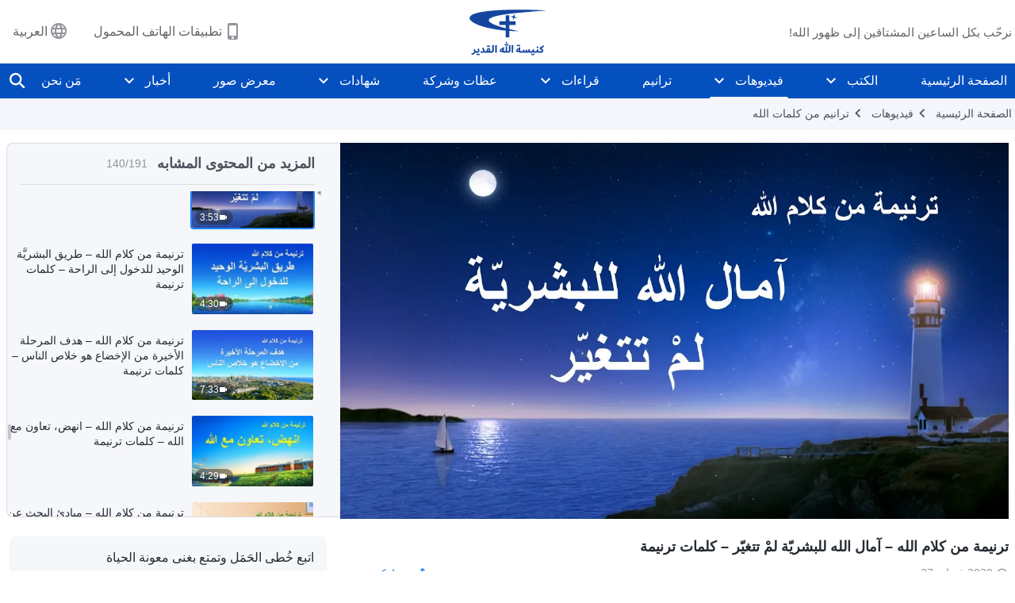

--- FILE ---
content_type: text/html; charset=UTF-8
request_url: https://ar.godfootsteps.org/wp-admin/admin-ajax.php?action=gp_home_ajax&page_name=page-videos&taxonomy=video-category&page_method=get_similar_videos_data&category_slug=hymns-of-God-s-words&post_name=God-s-hopes-for-mankind-lrc&security=d43e7853ea
body_size: 15123
content:
{"info":{"res_total":191,"res_offset":0,"page_no":1,"page_size":99999,"page_total":1},"data":[{"slug":"Christian-Poetry-Compilation-11-lrc","title":"مجموعة ترانيم مسيحية – كلمات ترنيمة","date":"2020 سبتمبر 29","link":"https:\/\/ar.godfootsteps.org\/videos\/Christian-Poetry-Compilation-11-lrc.html","duration":"46:15","videoId":"iDFBewhjvVI","platform":"YouTube","image":"https:\/\/i.ytimg.com\/vi\/iDFBewhjvVI\/mqdefault.jpg","image_webp":"https:\/\/i.ytimg.com\/vi_webp\/iDFBewhjvVI\/mqdefault.webp","alt":"مجموعة ترانيم مسيحية – كلمات ترنيمة","active":0},{"slug":"God-tries-man-to-perfect-him-lrc","title":"ترنيمة مسيحية – الله يجرِّب الإنسان وينقِّيه ليكمِّله‎ – كلمات ترنيمة","date":"2020 أغسطس 15","link":"https:\/\/ar.godfootsteps.org\/videos\/God-tries-man-to-perfect-him-lrc.html","duration":"4:41","videoId":"LHgXR98Wc2I","platform":"YouTube","image":"https:\/\/i.ytimg.com\/vi\/LHgXR98Wc2I\/mqdefault.jpg","image_webp":"https:\/\/i.ytimg.com\/vi_webp\/LHgXR98Wc2I\/mqdefault.webp","alt":"ترنيمة مسيحية – الله يجرِّب الإنسان وينقِّيه ليكمِّله‎ – كلمات ترنيمة","active":0},{"slug":"Christian-Poetry-Compilation-10-lrc","title":"ترانيم مسيحية – Arabic Hymns Songs","date":"2020 أغسطس 6","link":"https:\/\/ar.godfootsteps.org\/videos\/Christian-Poetry-Compilation-10-lrc.html","duration":"1:07:35","videoId":"v-1r4yAb7Bo","platform":"YouTube","image":"https:\/\/i.ytimg.com\/vi\/v-1r4yAb7Bo\/mqdefault.jpg","image_webp":"https:\/\/i.ytimg.com\/vi_webp\/v-1r4yAb7Bo\/mqdefault.webp","alt":"ترانيم مسيحية – Arabic Hymns Songs","active":0},{"slug":"Christian-Poetry-Compilation-09-lrc","title":"ترانيم مسيحية – كوكتيل ترانيم – كلمات ترنيمة","date":"2020 يوليو 10","link":"https:\/\/ar.godfootsteps.org\/videos\/Christian-Poetry-Compilation-09-lrc.html","duration":"1:07:04","videoId":"a37HRkx4Wnc","platform":"YouTube","image":"https:\/\/i.ytimg.com\/vi\/a37HRkx4Wnc\/mqdefault.jpg","image_webp":"https:\/\/i.ytimg.com\/vi_webp\/a37HRkx4Wnc\/mqdefault.webp","alt":"ترانيم مسيحية – كوكتيل ترانيم – كلمات ترنيمة","active":0},{"slug":"all-mysteries-been-unveiled-lrc","title":"تترنيمة من كلام الله – قد كُشفت كلُّ الأسرار‎ – ترنيمة عربية","date":"2020 يوليو 5","link":"https:\/\/ar.godfootsteps.org\/videos\/all-mysteries-been-unveiled-lrc.html","duration":"4:25","videoId":"4RZrc1Ae_R0","platform":"YouTube","image":"https:\/\/i.ytimg.com\/vi\/4RZrc1Ae_R0\/mqdefault.jpg","image_webp":"https:\/\/i.ytimg.com\/vi_webp\/4RZrc1Ae_R0\/mqdefault.webp","alt":"تترنيمة من كلام الله – قد كُشفت كلُّ الأسرار‎ – ترنيمة عربية","active":0},{"slug":"Holy-spiritual-body-of-Almighty-God-lrc","title":"تترنيمة من كلام الله – قد ظهر جسد الله القدير الروحاني المقدس – ترنيمة عربية","date":"2020 يوليو 3","link":"https:\/\/ar.godfootsteps.org\/videos\/Holy-spiritual-body-of-Almighty-God-lrc.html","duration":"5:40","videoId":"I6L7wJDM7Hw","platform":"YouTube","image":"https:\/\/i.ytimg.com\/vi\/I6L7wJDM7Hw\/mqdefault.jpg","image_webp":"https:\/\/i.ytimg.com\/vi_webp\/I6L7wJDM7Hw\/mqdefault.webp","alt":"تترنيمة من كلام الله – قد ظهر جسد الله القدير الروحاني المقدس – ترنيمة عربية","active":0},{"slug":"God-has-returned-with-victory-lrc","title":"تترنيمة من كلام الله – لقد عاد الله منتصرًا – ترنيمة عربية","date":"2020 يوليو 3","link":"https:\/\/ar.godfootsteps.org\/videos\/God-has-returned-with-victory-lrc.html","duration":"3:41","videoId":"uxkUh1FqNqY","platform":"YouTube","image":"https:\/\/i.ytimg.com\/vi\/uxkUh1FqNqY\/mqdefault.jpg","image_webp":"https:\/\/i.ytimg.com\/vi_webp\/uxkUh1FqNqY\/mqdefault.webp","alt":"تترنيمة من كلام الله – لقد عاد الله منتصرًا – ترنيمة عربية","active":0},{"slug":"God-s-kingdom-appeared-on-earth-lrc","title":"ترنيمة مسيحية – ملكوت الله ظهر على الأرض – كلمات ترنيمة","date":"2020 يوليو 2","link":"https:\/\/ar.godfootsteps.org\/videos\/God-s-kingdom-appeared-on-earth-lrc.html","duration":"7:39","videoId":"DIDMW9fo48M","platform":"YouTube","image":"https:\/\/i.ytimg.com\/vi\/DIDMW9fo48M\/mqdefault.jpg","image_webp":"https:\/\/i.ytimg.com\/vi_webp\/DIDMW9fo48M\/mqdefault.webp","alt":"ترنيمة مسيحية – ملكوت الله ظهر على الأرض – كلمات ترنيمة","active":0},{"slug":"significance-of-God-s-name-lrc","title":"ترنيمة مسيحية – أهميَّة اسم الله – كلمات ترنيمة","date":"2020 يوليو 2","link":"https:\/\/ar.godfootsteps.org\/videos\/significance-of-God-s-name-lrc.html","duration":"4:54","videoId":"iMAFoKKwFTs","platform":"YouTube","image":"https:\/\/i.ytimg.com\/vi\/iMAFoKKwFTs\/mqdefault.jpg","image_webp":"https:\/\/i.ytimg.com\/vi_webp\/iMAFoKKwFTs\/mqdefault.webp","alt":"ترنيمة مسيحية – أهميَّة اسم الله – كلمات ترنيمة","active":0},{"slug":"purpose-behind-God-s-incarnation-lrc","title":"ترنيمة مسيحية – الهدف مِن وراء تجسُّد الله في الأيَّام الأخيرة – كلمات ترنيمة","date":"2020 يوليو 1","link":"https:\/\/ar.godfootsteps.org\/videos\/purpose-behind-God-s-incarnation-lrc.html","duration":"5:53","videoId":"Eg9BePbU8v4","platform":"YouTube","image":"https:\/\/i.ytimg.com\/vi\/Eg9BePbU8v4\/mqdefault.jpg","image_webp":"https:\/\/i.ytimg.com\/vi_webp\/Eg9BePbU8v4\/mqdefault.webp","alt":"ترنيمة مسيحية – الهدف مِن وراء تجسُّد الله في الأيَّام الأخيرة – كلمات ترنيمة","active":0},{"slug":"restore-meaning-of-creation-of-man-lrc","title":"ترنيمة مسيحية – سيستعيد الله المعنى من خلقه للإنسان – كلمات ترنيمة","date":"2020 يوليو 1","link":"https:\/\/ar.godfootsteps.org\/videos\/restore-meaning-of-creation-of-man-lrc.html","duration":"6:17","videoId":"7uz8iqYuvvc","platform":"YouTube","image":"https:\/\/i.ytimg.com\/vi\/7uz8iqYuvvc\/mqdefault.jpg","image_webp":"https:\/\/i.ytimg.com\/vi_webp\/7uz8iqYuvvc\/mqdefault.webp","alt":"ترنيمة مسيحية – سيستعيد الله المعنى من خلقه للإنسان – كلمات ترنيمة","active":0},{"slug":"authority-and-significance-of-God-s-incarnation-lrc","title":"ترنيمة مسيحية – سلطان تجسّدِ الله وأهميته – كلمات ترنيمة","date":"2020 يونيو 29","link":"https:\/\/ar.godfootsteps.org\/videos\/authority-and-significance-of-God-s-incarnation-lrc.html","duration":"4:36","videoId":"HzZgqlx0ixY","platform":"YouTube","image":"https:\/\/i.ytimg.com\/vi\/HzZgqlx0ixY\/mqdefault.jpg","image_webp":"https:\/\/i.ytimg.com\/vi_webp\/HzZgqlx0ixY\/mqdefault.webp","alt":"ترنيمة مسيحية – سلطان تجسّدِ الله وأهميته – كلمات ترنيمة","active":0},{"slug":"know-God-through-His-work-lrc","title":"ترنيمة مسيحية – يجب أن تعرف الله من خلال عمله – كلمات ترنيمة","date":"2020 يونيو 27","link":"https:\/\/ar.godfootsteps.org\/videos\/know-God-through-His-work-lrc.html","duration":"4:27","videoId":"NHzjGo-_6qs","platform":"YouTube","image":"https:\/\/i.ytimg.com\/vi\/NHzjGo-_6qs\/mqdefault.jpg","image_webp":"https:\/\/i.ytimg.com\/vi_webp\/NHzjGo-_6qs\/mqdefault.webp","alt":"ترنيمة مسيحية – يجب أن تعرف الله من خلال عمله – كلمات ترنيمة","active":0},{"slug":"Christ-expresses-what-spirit-is-lrc","title":"ترنيمة مسيحية – المسيح يُعبِّر عن ماهيَّة الرُّوح – كلمات ترنيمة","date":"2020 يونيو 27","link":"https:\/\/ar.godfootsteps.org\/videos\/Christ-expresses-what-spirit-is-lrc.html","duration":"4:42","videoId":"GQn4FZenOuM","platform":"YouTube","image":"https:\/\/i.ytimg.com\/vi\/GQn4FZenOuM\/mqdefault.jpg","image_webp":"https:\/\/i.ytimg.com\/vi_webp\/GQn4FZenOuM\/mqdefault.webp","alt":"ترنيمة مسيحية – المسيح يُعبِّر عن ماهيَّة الرُّوح – كلمات ترنيمة","active":0},{"slug":"substance-of-work-of-conques-lrc","title":"ترنيمة مسيحية – جوهر عمل الإخضاع – كلمات ترنيمة","date":"2020 يونيو 26","link":"https:\/\/ar.godfootsteps.org\/videos\/substance-of-work-of-conques-lrc.html","duration":"4:51","videoId":"HIKJdxPlml8","platform":"YouTube","image":"https:\/\/i.ytimg.com\/vi\/HIKJdxPlml8\/mqdefault.jpg","image_webp":"https:\/\/i.ytimg.com\/vi_webp\/HIKJdxPlml8\/mqdefault.webp","alt":"ترنيمة مسيحية – جوهر عمل الإخضاع – كلمات ترنيمة","active":0},{"slug":"God-s-managing-mankind-lrc","title":"ترنيمة مسيحية – أهمية تدبير الله للبشر – كلمات ترنيمة","date":"2020 يونيو 24","link":"https:\/\/ar.godfootsteps.org\/videos\/God-s-managing-mankind-lrc.html","duration":"3:19","videoId":"dsPIj_AZOLY","platform":"YouTube","image":"https:\/\/i.ytimg.com\/vi\/dsPIj_AZOLY\/mqdefault.jpg","image_webp":"https:\/\/i.ytimg.com\/vi_webp\/dsPIj_AZOLY\/mqdefault.webp","alt":"ترنيمة مسيحية – أهمية تدبير الله للبشر – كلمات ترنيمة","active":0},{"slug":"God-s-will-is-open-to-everyone-lrc","title":"ترنيمة مسيحية – مشيئة الله جليَّةٌ للجميع – كلمات ترنيمة","date":"2020 يونيو 23","link":"https:\/\/ar.godfootsteps.org\/videos\/God-s-will-is-open-to-everyone-lrc.html","duration":"3:06","videoId":"Y4-Onirbuvw","platform":"YouTube","image":"https:\/\/i.ytimg.com\/vi\/Y4-Onirbuvw\/mqdefault.jpg","image_webp":"https:\/\/i.ytimg.com\/vi_webp\/Y4-Onirbuvw\/mqdefault.webp","alt":"ترنيمة مسيحية – مشيئة الله جليَّةٌ للجميع – كلمات ترنيمة","active":0},{"slug":"God-s-judgment-is-fully-revealed-lrc","title":"ترنيمة مسيحية – دينونة الله تُكشف بالكامل – كلمات ترنيمة","date":"2020 يونيو 23","link":"https:\/\/ar.godfootsteps.org\/videos\/God-s-judgment-is-fully-revealed-lrc.html","duration":"4:31","videoId":"i1t276MoZoM","platform":"YouTube","image":"https:\/\/i.ytimg.com\/vi\/i1t276MoZoM\/mqdefault.jpg","image_webp":"https:\/\/i.ytimg.com\/vi_webp\/i1t276MoZoM\/mqdefault.webp","alt":"ترنيمة مسيحية – دينونة الله تُكشف بالكامل – كلمات ترنيمة","active":0},{"slug":"come-to-zion-with-praising-lrc","title":"ترنيمة مسيحية – قد جاء التسبيح إلى صهيون – كلمات ترنيمة","date":"2020 يونيو 19","link":"https:\/\/ar.godfootsteps.org\/videos\/come-to-zion-with-praising-lrc.html","duration":"8:10","videoId":"XSPtq_ACDjI","platform":"YouTube","image":"https:\/\/i.ytimg.com\/vi\/XSPtq_ACDjI\/mqdefault.jpg","image_webp":"https:\/\/i.ytimg.com\/vi_webp\/XSPtq_ACDjI\/mqdefault.webp","alt":"ترنيمة مسيحية – قد جاء التسبيح إلى صهيون – كلمات ترنيمة","active":0},{"slug":"knows-God-can-fear-God-lrc","title":"ترنيمة مسيحية – لا يمكن للمرء اتّقاء الله والحيدان عن الشر إلاّ بمعرفة الله – كلمات ترنيمة","date":"2020 يونيو 15","link":"https:\/\/ar.godfootsteps.org\/videos\/knows-God-can-fear-God-lrc.html","duration":"4:46","videoId":"RssOWwFU3Xk","platform":"YouTube","image":"https:\/\/i.ytimg.com\/vi\/RssOWwFU3Xk\/mqdefault.jpg","image_webp":"https:\/\/i.ytimg.com\/vi_webp\/RssOWwFU3Xk\/mqdefault.webp","alt":"ترنيمة مسيحية – لا يمكن للمرء اتّقاء الله والحيدان عن الشر إلاّ بمعرفة الله – كلمات ترنيمة","active":0},{"slug":"God-has-wrought-new-work-lrc","title":"ترنيمة مسيحية – قام الله بعملٍ جديد في جميع أنحاء الكون – كلمات ترنيمة","date":"2020 يونيو 15","link":"https:\/\/ar.godfootsteps.org\/videos\/God-has-wrought-new-work-lrc.html","duration":"4:43","videoId":"Jfq6WPV2PxQ","platform":"YouTube","image":"https:\/\/i.ytimg.com\/vi\/Jfq6WPV2PxQ\/mqdefault.jpg","image_webp":"https:\/\/i.ytimg.com\/vi_webp\/Jfq6WPV2PxQ\/mqdefault.webp","alt":"ترنيمة مسيحية – قام الله بعملٍ جديد في جميع أنحاء الكون – كلمات ترنيمة","active":0},{"slug":"God-revealed-His-disposition-lrc","title":"ترنيمة مسيحية – لقد كشف الله عن شخصيَّته بأكملها في الأيام الأخيرة – كلمات ترنيمة","date":"2020 يونيو 14","link":"https:\/\/ar.godfootsteps.org\/videos\/God-revealed-His-disposition-lrc.html","duration":"5:18","videoId":"gcpsLye9zDc","platform":"YouTube","image":"https:\/\/i.ytimg.com\/vi\/gcpsLye9zDc\/mqdefault.jpg","image_webp":"https:\/\/i.ytimg.com\/vi_webp\/gcpsLye9zDc\/mqdefault.webp","alt":"ترنيمة مسيحية – لقد كشف الله عن شخصيَّته بأكملها في الأيام الأخيرة – كلمات ترنيمة","active":0},{"slug":"blessing-God-bestows-upon-man-lrc","title":"ترنيمة مسيحية – أعظم نعمة يهبها الله للإنسان – كلمات ترنيمة","date":"2020 يونيو 14","link":"https:\/\/ar.godfootsteps.org\/videos\/blessing-God-bestows-upon-man-lrc.html","duration":"5:52","videoId":"qqFGolUvpMg","platform":"YouTube","image":"https:\/\/i.ytimg.com\/vi\/qqFGolUvpMg\/mqdefault.jpg","image_webp":"https:\/\/i.ytimg.com\/vi_webp\/qqFGolUvpMg\/mqdefault.webp","alt":"ترنيمة مسيحية – أعظم نعمة يهبها الله للإنسان – كلمات ترنيمة","active":0},{"slug":"Christian-Poetry-Compilation-07-lrc","title":"كوكتيل ترانيم – Arabic Hymns Songs – كلمات ترنيمة","date":"2020 يونيو 13","link":"https:\/\/ar.godfootsteps.org\/videos\/Christian-Poetry-Compilation-07-lrc.html","duration":"1:12:10","videoId":"WNtTUZTfG8M","platform":"YouTube","image":"https:\/\/i.ytimg.com\/vi\/WNtTUZTfG8M\/mqdefault.jpg","image_webp":"https:\/\/i.ytimg.com\/vi_webp\/WNtTUZTfG8M\/mqdefault.webp","alt":"كوكتيل ترانيم – Arabic Hymns Songs – كلمات ترنيمة","active":0},{"slug":"God-s-reminder-to-man-lrc","title":"ترنيمة مسيحية – تذكير الله للإنسان – كلمات ترنيمة","date":"2020 يونيو 12","link":"https:\/\/ar.godfootsteps.org\/videos\/God-s-reminder-to-man-lrc.html","duration":"2:51","videoId":"5wi4DA0HtjU","platform":"YouTube","image":"https:\/\/i.ytimg.com\/vi\/5wi4DA0HtjU\/mqdefault.jpg","image_webp":"https:\/\/i.ytimg.com\/vi_webp\/5wi4DA0HtjU\/mqdefault.webp","alt":"ترنيمة مسيحية – تذكير الله للإنسان – كلمات ترنيمة","active":0},{"slug":"God-s-open-administration-lrc","title":"ترنيمة مسيحية – مراسيم الله الإداريَّة العلنيَّة للكون – كلمات ترنيمة","date":"2020 يونيو 11","link":"https:\/\/ar.godfootsteps.org\/videos\/God-s-open-administration-lrc.html","duration":"6:22","videoId":"uMa4MK1y5Sk","platform":"YouTube","image":"https:\/\/i.ytimg.com\/vi\/uMa4MK1y5Sk\/mqdefault.jpg","image_webp":"https:\/\/i.ytimg.com\/vi_webp\/uMa4MK1y5Sk\/mqdefault.webp","alt":"ترنيمة مسيحية – مراسيم الله الإداريَّة العلنيَّة للكون – كلمات ترنيمة","active":0},{"slug":"two-incarnations-for-mans-salvation-lrc","title":"ترنيمة مسيحية – تجسُّد الله مرَّتين هو من أجل خلاص الإنسان – كلمات ترنيمة","date":"2020 يونيو 10","link":"https:\/\/ar.godfootsteps.org\/videos\/two-incarnations-for-mans-salvation-lrc.html","duration":"4:11","videoId":"C01C4ezfd68","platform":"YouTube","image":"https:\/\/i.ytimg.com\/vi\/C01C4ezfd68\/mqdefault.jpg","image_webp":"https:\/\/i.ytimg.com\/vi_webp\/C01C4ezfd68\/mqdefault.webp","alt":"ترنيمة مسيحية – تجسُّد الله مرَّتين هو من أجل خلاص الإنسان – كلمات ترنيمة","active":0},{"slug":"God-does-new-work-in-every-age-lrc","title":"ترنيمة مسيحية – الله يعمل عمل جديد في كل عصر – كلمات ترنيمة","date":"2020 يونيو 10","link":"https:\/\/ar.godfootsteps.org\/videos\/God-does-new-work-in-every-age-lrc.html","duration":"3:32","videoId":"axTDYZDdasc","platform":"YouTube","image":"https:\/\/i.ytimg.com\/vi\/axTDYZDdasc\/mqdefault.jpg","image_webp":"https:\/\/i.ytimg.com\/vi_webp\/axTDYZDdasc\/mqdefault.webp","alt":"ترنيمة مسيحية – الله يعمل عمل جديد في كل عصر – كلمات ترنيمة","active":0},{"slug":"symbols-of-God-s-victory-lrc","title":"ترنيمة مسيحية – رموز انتصار الله – كلمات ترنيمة","date":"2020 يونيو 5","link":"https:\/\/ar.godfootsteps.org\/videos\/symbols-of-God-s-victory-lrc.html","duration":"5:23","videoId":"DjnieCitdTU","platform":"YouTube","image":"https:\/\/i.ytimg.com\/vi\/DjnieCitdTU\/mqdefault.jpg","image_webp":"https:\/\/i.ytimg.com\/vi_webp\/DjnieCitdTU\/mqdefault.webp","alt":"ترنيمة مسيحية – رموز انتصار الله – كلمات ترنيمة","active":0},{"slug":"movement-of-God-s-work-lrc","title":"ترنيمة مسيحية – حركة عمل الله في الكون – كلمات ترنيمة","date":"2020 يونيو 5","link":"https:\/\/ar.godfootsteps.org\/videos\/movement-of-God-s-work-lrc.html","duration":"6:35","videoId":"WyHdJXTYZBE","platform":"YouTube","image":"https:\/\/i.ytimg.com\/vi\/WyHdJXTYZBE\/mqdefault.jpg","image_webp":"https:\/\/i.ytimg.com\/vi_webp\/WyHdJXTYZBE\/mqdefault.webp","alt":"ترنيمة مسيحية – حركة عمل الله في الكون – كلمات ترنيمة","active":0},{"slug":"God-s-words-as-basis-of-conduct-lrc","title":"ترنيمة مسيحية – اجعل كلام الله أساس تصرُّفك – كلمات ترنيمة","date":"2020 يونيو 5","link":"https:\/\/ar.godfootsteps.org\/videos\/God-s-words-as-basis-of-conduct-lrc.html","duration":"3:58","videoId":"NKrE3VCIGdo","platform":"YouTube","image":"https:\/\/i.ytimg.com\/vi\/NKrE3VCIGdo\/mqdefault.jpg","image_webp":"https:\/\/i.ytimg.com\/vi_webp\/NKrE3VCIGdo\/mqdefault.webp","alt":"ترنيمة مسيحية – اجعل كلام الله أساس تصرُّفك – كلمات ترنيمة","active":0},{"slug":"God-s-glory-shines-from-east-lrc","title":"ترنيمة مسيحية – مجد الله يشعُّ مِن الشَّرق – كلمات ترنيمة","date":"2020 يونيو 4","link":"https:\/\/ar.godfootsteps.org\/videos\/God-s-glory-shines-from-east-lrc.html","duration":"4:11","videoId":"cn7wdhLgOjE","platform":"YouTube","image":"https:\/\/i.ytimg.com\/vi\/cn7wdhLgOjE\/mqdefault.jpg","image_webp":"https:\/\/i.ytimg.com\/vi_webp\/cn7wdhLgOjE\/mqdefault.webp","alt":"ترنيمة مسيحية – مجد الله يشعُّ مِن الشَّرق – كلمات ترنيمة","active":0},{"slug":"leading-onto-right-track-of-life-lrc","title":"ترنيمة مسيحية – يقود الله الناس في مسار الحياة الصحيح – كلمات ترنيمة","date":"2020 يونيو 4","link":"https:\/\/ar.godfootsteps.org\/videos\/leading-onto-right-track-of-life-lrc.html","duration":"3:53","videoId":"oy3_CnQm0qg","platform":"YouTube","image":"https:\/\/i.ytimg.com\/vi\/oy3_CnQm0qg\/mqdefault.jpg","image_webp":"https:\/\/i.ytimg.com\/vi_webp\/oy3_CnQm0qg\/mqdefault.webp","alt":"ترنيمة مسيحية – يقود الله الناس في مسار الحياة الصحيح – كلمات ترنيمة","active":0},{"slug":"truth-is-the-highest-lrc","title":"ترنيمة مسيحية – الصدق هو أعلى شعار في الحياة – كلمات ترنيمة","date":"2020 يونيو 3","link":"https:\/\/ar.godfootsteps.org\/videos\/truth-is-the-highest-lrc.html","duration":"4:24","videoId":"p_6agidY8CQ","platform":"YouTube","image":"https:\/\/i.ytimg.com\/vi\/p_6agidY8CQ\/mqdefault.jpg","image_webp":"https:\/\/i.ytimg.com\/vi_webp\/p_6agidY8CQ\/mqdefault.webp","alt":"ترنيمة مسيحية – الصدق هو أعلى شعار في الحياة – كلمات ترنيمة","active":0},{"slug":"gains-from-belief-in-God-lrc","title":"ترنيمة مسيحية – عظيمة هي مكتسبات الإيمان بالإله العملي – كلمات ترنيمة","date":"2020 مايو 31","link":"https:\/\/ar.godfootsteps.org\/videos\/gains-from-belief-in-God-lrc.html","duration":"4:33","videoId":"XrL84GpMZo0","platform":"YouTube","image":"https:\/\/i.ytimg.com\/vi\/XrL84GpMZo0\/mqdefault.jpg","image_webp":"https:\/\/i.ytimg.com\/vi_webp\/XrL84GpMZo0\/mqdefault.webp","alt":"ترنيمة مسيحية – عظيمة هي مكتسبات الإيمان بالإله العملي – كلمات ترنيمة","active":0},{"slug":"duty-is-created-beings-vocation-lrc","title":"ترنيمة مسيحية – واجب المرء هو مهمة أي مخلوق – كلمات ترنيمة","date":"2020 مايو 29","link":"https:\/\/ar.godfootsteps.org\/videos\/duty-is-created-beings-vocation-lrc.html","duration":"3:02","videoId":"ZqWr5uZteUI","platform":"YouTube","image":"https:\/\/i.ytimg.com\/vi\/ZqWr5uZteUI\/mqdefault.jpg","image_webp":"https:\/\/i.ytimg.com\/vi_webp\/ZqWr5uZteUI\/mqdefault.webp","alt":"ترنيمة مسيحية – واجب المرء هو مهمة أي مخلوق – كلمات ترنيمة","active":0},{"slug":"forsake-all-for-truth-lrc","title":"ترنيمة مسيحية – ينبغي أن تهمل كلّ شيء من أجل الحق – كلمات ترنيمة","date":"2020 مايو 29","link":"https:\/\/ar.godfootsteps.org\/videos\/forsake-all-for-truth-lrc.html","duration":"4:43","videoId":"2-vICNYnIco","platform":"YouTube","image":"https:\/\/i.ytimg.com\/vi\/2-vICNYnIco\/mqdefault.jpg","image_webp":"https:\/\/i.ytimg.com\/vi_webp\/2-vICNYnIco\/mqdefault.webp","alt":"ترنيمة مسيحية – ينبغي أن تهمل كلّ شيء من أجل الحق – كلمات ترنيمة","active":0},{"slug":"how-important-God-s-love-for-man-is-lrc","title":"ترانيم تسبيح – أهميَّة حبِّ الله للإنسان – كلمات ترنيمة","date":"2020 مايو 29","link":"https:\/\/ar.godfootsteps.org\/videos\/how-important-God-s-love-for-man-is-lrc.html","duration":"5:48","videoId":"DSQEPKbeLpI","platform":"YouTube","image":"https:\/\/i.ytimg.com\/vi\/DSQEPKbeLpI\/mqdefault.jpg","image_webp":"https:\/\/i.ytimg.com\/vi_webp\/DSQEPKbeLpI\/mqdefault.webp","alt":"ترانيم تسبيح – أهميَّة حبِّ الله للإنسان – كلمات ترنيمة","active":0},{"slug":"at-the-mercy-of-God-lrc","title":"ترنيمة – يجب أن يكون المخلوق في رحمة الله – كلمات ترنيمة","date":"2020 مايو 29","link":"https:\/\/ar.godfootsteps.org\/videos\/at-the-mercy-of-God-lrc.html","duration":"3:54","videoId":"6Mi4YDXatDA","platform":"YouTube","image":"https:\/\/i.ytimg.com\/vi\/6Mi4YDXatDA\/mqdefault.jpg","image_webp":"https:\/\/i.ytimg.com\/vi_webp\/6Mi4YDXatDA\/mqdefault.webp","alt":"ترنيمة – يجب أن يكون المخلوق في رحمة الله – كلمات ترنيمة","active":0},{"slug":"Onset-of-illness-is-God-s-love-lrc","title":"ترنيمة مسيحية – وراء المرض محبَّة الله – كلمات ترنيمة","date":"2020 مايو 27","link":"https:\/\/ar.godfootsteps.org\/videos\/Onset-of-illness-is-God-s-love-lrc.html","duration":"4:12","videoId":"V5lcFd0CdNA","platform":"YouTube","image":"https:\/\/i.ytimg.com\/vi\/V5lcFd0CdNA\/mqdefault.jpg","image_webp":"https:\/\/i.ytimg.com\/vi_webp\/V5lcFd0CdNA\/mqdefault.webp","alt":"ترنيمة مسيحية – وراء المرض محبَّة الله – كلمات ترنيمة","active":0},{"slug":"success-or-failure-depends-on-mans-pursuit-lrc","title":"ترنيمة مسيحية – النجاح أو الفشل يعتمدانِ على سعي الإنسان – كلمات ترنيمة","date":"2020 مايو 27","link":"https:\/\/ar.godfootsteps.org\/videos\/success-or-failure-depends-on-mans-pursuit-lrc.html","duration":"3:12","videoId":"FsQXR-RcGr4","platform":"YouTube","image":"https:\/\/i.ytimg.com\/vi\/FsQXR-RcGr4\/mqdefault.jpg","image_webp":"https:\/\/i.ytimg.com\/vi_webp\/FsQXR-RcGr4\/mqdefault.webp","alt":"ترنيمة مسيحية – النجاح أو الفشل يعتمدانِ على سعي الإنسان – كلمات ترنيمة","active":0},{"slug":"only-God-has-way-of-life-lrc","title":"ترنيمة مسيحية – الله وحده عنده طريق الحياة – كلمات ترنيمة","date":"2020 مايو 24","link":"https:\/\/ar.godfootsteps.org\/videos\/only-God-has-way-of-life-lrc.html","duration":"9:22","videoId":"eh-KTHr_7LU","platform":"YouTube","image":"https:\/\/i.ytimg.com\/vi\/eh-KTHr_7LU\/mqdefault.jpg","image_webp":"https:\/\/i.ytimg.com\/vi_webp\/eh-KTHr_7LU\/mqdefault.webp","alt":"ترنيمة مسيحية – الله وحده عنده طريق الحياة – كلمات ترنيمة","active":0},{"slug":"meaning-of-judgment-lrc","title":"ترنيمة مسيحية – معنى عمل دينونة الله في الأيام الأخيرة","date":"2020 مايو 23","link":"https:\/\/ar.godfootsteps.org\/videos\/meaning-of-judgment-lrc.html","duration":"4:31","videoId":"rOgxs4WPdYM","platform":"YouTube","image":"https:\/\/i.ytimg.com\/vi\/rOgxs4WPdYM\/mqdefault.jpg","image_webp":"https:\/\/i.ytimg.com\/vi_webp\/rOgxs4WPdYM\/mqdefault.webp","alt":"ترنيمة مسيحية – معنى عمل دينونة الله في الأيام الأخيرة","active":0},{"slug":"God-perfects-those-who-love-Him-lrc","title":"ترنيمة مسيحية – لا يكمّل الله سوى مَن يحبونّه بحق","date":"2020 مايو 21","link":"https:\/\/ar.godfootsteps.org\/videos\/God-perfects-those-who-love-Him-lrc.html","duration":"5:39","videoId":"JuEBUKI00uI","platform":"YouTube","image":"https:\/\/i.ytimg.com\/vi\/JuEBUKI00uI\/mqdefault.jpg","image_webp":"https:\/\/i.ytimg.com\/vi_webp\/JuEBUKI00uI\/mqdefault.webp","alt":"ترنيمة مسيحية – لا يكمّل الله سوى مَن يحبونّه بحق","active":0},{"slug":"God-s-pity-on-mankind-lrc","title":"ترانيم مسيحية – رأفة الله في البشرية – ترنيمة عن كلام الله","date":"2020 مايو 20","link":"https:\/\/ar.godfootsteps.org\/videos\/God-s-pity-on-mankind-lrc.html","duration":"4:40","videoId":"wv5NmbLkyIg","platform":"YouTube","image":"https:\/\/i.ytimg.com\/vi\/wv5NmbLkyIg\/mqdefault.jpg","image_webp":"https:\/\/i.ytimg.com\/vi_webp\/wv5NmbLkyIg\/mqdefault.webp","alt":"ترانيم مسيحية – رأفة الله في البشرية – ترنيمة عن كلام الله","active":0},{"slug":"establish-normal-relations-with-God-lrc","title":"ترنيمة مسيحية – كيف تنشئ علاقاتٍ طبيعيَّةً مع الله","date":"2020 مايو 20","link":"https:\/\/ar.godfootsteps.org\/videos\/establish-normal-relations-with-God-lrc.html","duration":"5:44","videoId":"26ScTwkybH0","platform":"YouTube","image":"https:\/\/i.ytimg.com\/vi\/26ScTwkybH0\/mqdefault.jpg","image_webp":"https:\/\/i.ytimg.com\/vi_webp\/26ScTwkybH0\/mqdefault.webp","alt":"ترنيمة مسيحية – كيف تنشئ علاقاتٍ طبيعيَّةً مع الله","active":0},{"slug":"Creator-s-sincere-feelings-lrc","title":"ترنيمة مسيحية – مشاعر الخالق الصادقة تجاه البشرية","date":"2020 مايو 20","link":"https:\/\/ar.godfootsteps.org\/videos\/Creator-s-sincere-feelings-lrc.html","duration":"8:05","videoId":"16vjv5R_-Ww","platform":"YouTube","image":"https:\/\/i.ytimg.com\/vi\/16vjv5R_-Ww\/mqdefault.jpg","image_webp":"https:\/\/i.ytimg.com\/vi_webp\/16vjv5R_-Ww\/mqdefault.webp","alt":"ترنيمة مسيحية – مشاعر الخالق الصادقة تجاه البشرية","active":0},{"slug":"Christian-Poetry-Compilation-06-lrc","title":"كوكتيل ترانيم – ترانيم مسيحية – كلمات ترنيمة","date":"2020 مايو 20","link":"https:\/\/ar.godfootsteps.org\/videos\/Christian-Poetry-Compilation-06-lrc.html","duration":"1:02:19","videoId":"dabI06gnmaQ","platform":"YouTube","image":"https:\/\/i.ytimg.com\/vi\/dabI06gnmaQ\/mqdefault.jpg","image_webp":"https:\/\/i.ytimg.com\/vi_webp\/dabI06gnmaQ\/mqdefault.webp","alt":"كوكتيل ترانيم – ترانيم مسيحية – كلمات ترنيمة","active":0},{"slug":"changes-disposition-changes-nature-lrc","title":"ترنيمة – التغيُّرات في الشخصيَّة هي في الأساس تغيُّرات في الطبيعة","date":"2020 مايو 20","link":"https:\/\/ar.godfootsteps.org\/videos\/changes-disposition-changes-nature-lrc.html","duration":"4:03","videoId":"lGloEWXb4R8","platform":"YouTube","image":"https:\/\/i.ytimg.com\/vi\/lGloEWXb4R8\/mqdefault.jpg","image_webp":"https:\/\/i.ytimg.com\/vi_webp\/lGloEWXb4R8\/mqdefault.webp","alt":"ترنيمة – التغيُّرات في الشخصيَّة هي في الأساس تغيُّرات في الطبيعة","active":0},{"slug":"hold-firm-to-what-must-be-done-lrc","title":"ترنيمة مسيحية – تمسَّكْ بما على الإنسان فعله","date":"2020 مايو 17","link":"https:\/\/ar.godfootsteps.org\/videos\/hold-firm-to-what-must-be-done-lrc.html","duration":"4:53","videoId":"zBafIk2UbqY","platform":"YouTube","image":"https:\/\/i.ytimg.com\/vi\/zBafIk2UbqY\/mqdefault.jpg","image_webp":"https:\/\/i.ytimg.com\/vi_webp\/zBafIk2UbqY\/mqdefault.webp","alt":"ترنيمة مسيحية – تمسَّكْ بما على الإنسان فعله","active":0},{"slug":"gained-so-much-because-of-faith-lrc","title":"ترنيمة مسيحية – لقد كسبتَ الكثير بسبب الإيمان – ترنيمة","date":"2020 مايو 16","link":"https:\/\/ar.godfootsteps.org\/videos\/gained-so-much-because-of-faith-lrc.html","duration":"5:01","videoId":"RJINboeMQ5w","platform":"YouTube","image":"https:\/\/i.ytimg.com\/vi\/RJINboeMQ5w\/mqdefault.jpg","image_webp":"https:\/\/i.ytimg.com\/vi_webp\/RJINboeMQ5w\/mqdefault.webp","alt":"ترنيمة مسيحية – لقد كسبتَ الكثير بسبب الإيمان – ترنيمة","active":0},{"slug":"God-silently-provides-for-everyone-lrc","title":"ترنيمة مسيحية – الله يعول كل شخص في صمت – ترنيمة","date":"2020 مايو 15","link":"https:\/\/ar.godfootsteps.org\/videos\/God-silently-provides-for-everyone-lrc.html","duration":"5:07","videoId":"OqSkAUKdnVc","platform":"YouTube","image":"https:\/\/i.ytimg.com\/vi\/OqSkAUKdnVc\/mqdefault.jpg","image_webp":"https:\/\/i.ytimg.com\/vi_webp\/OqSkAUKdnVc\/mqdefault.webp","alt":"ترنيمة مسيحية – الله يعول كل شخص في صمت – ترنيمة","active":0},{"slug":"God-s-attitude-towards-man-lrc","title":"ترنيمة من كلام الله – موقف الله تجاه الإنسان – كلمات ترنيمة","date":"2020 مايو 14","link":"https:\/\/ar.godfootsteps.org\/videos\/God-s-attitude-towards-man-lrc.html","duration":"5:50","videoId":"_1YJZ06CnNQ","platform":"YouTube","image":"https:\/\/i.ytimg.com\/vi\/_1YJZ06CnNQ\/mqdefault.jpg","image_webp":"https:\/\/i.ytimg.com\/vi_webp\/_1YJZ06CnNQ\/mqdefault.webp","alt":"ترنيمة من كلام الله – موقف الله تجاه الإنسان – كلمات ترنيمة","active":0},{"slug":"principle-of-Holy-Spirit-s-work-lrc","title":"ترنيمة من كلام الله – مبدأ عمل الروح القدس – كلمات ترنيمة","date":"2020 مايو 14","link":"https:\/\/ar.godfootsteps.org\/videos\/principle-of-Holy-Spirit-s-work-lrc.html","duration":"3:19","videoId":"5CwWyNaaanA","platform":"YouTube","image":"https:\/\/i.ytimg.com\/vi\/5CwWyNaaanA\/mqdefault.jpg","image_webp":"https:\/\/i.ytimg.com\/vi_webp\/5CwWyNaaanA\/mqdefault.webp","alt":"ترنيمة من كلام الله – مبدأ عمل الروح القدس – كلمات ترنيمة","active":0},{"slug":"practice-of-forsaking-flesh-lrc","title":"ترنيمة من كلام الله – ممارسة إهمال الجسد – كلمات ترنيمة","date":"2020 مايو 14","link":"https:\/\/ar.godfootsteps.org\/videos\/practice-of-forsaking-flesh-lrc.html","duration":"4:31","videoId":"YfrcMOEiwAU","platform":"YouTube","image":"https:\/\/i.ytimg.com\/vi\/YfrcMOEiwAU\/mqdefault.jpg","image_webp":"https:\/\/i.ytimg.com\/vi_webp\/YfrcMOEiwAU\/mqdefault.webp","alt":"ترنيمة من كلام الله – ممارسة إهمال الجسد – كلمات ترنيمة","active":0},{"slug":"importance-of-God-s-word-lrc","title":"ترنيمة من كلام الله – أهمية كلام الله – كلمات ترنيمة","date":"2020 مايو 13","link":"https:\/\/ar.godfootsteps.org\/videos\/importance-of-God-s-word-lrc.html","duration":"4:23","videoId":"JrnSJLZOHgI","platform":"YouTube","image":"https:\/\/i.ytimg.com\/vi\/JrnSJLZOHgI\/mqdefault.jpg","image_webp":"https:\/\/i.ytimg.com\/vi_webp\/JrnSJLZOHgI\/mqdefault.webp","alt":"ترنيمة من كلام الله – أهمية كلام الله – كلمات ترنيمة","active":0},{"slug":"God-s-only-wish-on-earth-lrc","title":"ترنيمة من كلام الله – ما يرغبه الله فقط على الأرض – كلمات ترنيمة","date":"2020 مايو 13","link":"https:\/\/ar.godfootsteps.org\/videos\/God-s-only-wish-on-earth-lrc.html","duration":"3:44","videoId":"HnbNunyfsN8","platform":"YouTube","image":"https:\/\/i.ytimg.com\/vi\/HnbNunyfsN8\/mqdefault.jpg","image_webp":"https:\/\/i.ytimg.com\/vi_webp\/HnbNunyfsN8\/mqdefault.webp","alt":"ترنيمة من كلام الله – ما يرغبه الله فقط على الأرض – كلمات ترنيمة","active":0},{"slug":"true-prayer-lrc","title":"ترنيمة من كلام الله – الصلاة الحقيقية – كلمات ترنيمة","date":"2020 مايو 13","link":"https:\/\/ar.godfootsteps.org\/videos\/true-prayer-lrc.html","duration":"4:45","videoId":"YEzdHebQYVY","platform":"YouTube","image":"https:\/\/i.ytimg.com\/vi\/YEzdHebQYVY\/mqdefault.jpg","image_webp":"https:\/\/i.ytimg.com\/vi_webp\/YEzdHebQYVY\/mqdefault.webp","alt":"ترنيمة من كلام الله – الصلاة الحقيقية – كلمات ترنيمة","active":0},{"slug":"emulate-peters-experience-lrc","title":"ترنيمة من كلام الله – تشبَّهوا باختبار بطرس – كلمات ترنيمة","date":"2020 مايو 12","link":"https:\/\/ar.godfootsteps.org\/videos\/emulate-peters-experience-lrc.html","duration":"4:02","videoId":"ecm2pSBquSE","platform":"YouTube","image":"https:\/\/i.ytimg.com\/vi\/ecm2pSBquSE\/mqdefault.jpg","image_webp":"https:\/\/i.ytimg.com\/vi_webp\/ecm2pSBquSE\/mqdefault.webp","alt":"ترنيمة من كلام الله – تشبَّهوا باختبار بطرس – كلمات ترنيمة","active":0},{"slug":"Christian-Poetry-Compilation-05-lrc","title":"كوكتيل ترانيم – ترانيم مسيحية – كلمات ترنيمة","date":"2020 مايو 11","link":"https:\/\/ar.godfootsteps.org\/videos\/Christian-Poetry-Compilation-05-lrc.html","duration":"1:02:44","videoId":"859z7SCBr9M","platform":"YouTube","image":"https:\/\/i.ytimg.com\/vi\/859z7SCBr9M\/mqdefault.jpg","image_webp":"https:\/\/i.ytimg.com\/vi_webp\/859z7SCBr9M\/mqdefault.webp","alt":"كوكتيل ترانيم – ترانيم مسيحية – كلمات ترنيمة","active":0},{"slug":"how-God-rules-over-all-things-lrc","title":"ترنيمة من كلام الله – كيف يتحكّم الله في كلّ الأشياء – كلمات ترنيمة","date":"2020 مايو 11","link":"https:\/\/ar.godfootsteps.org\/videos\/how-God-rules-over-all-things-lrc.html","duration":"4:43","videoId":"6YlxcvgFQY4","platform":"YouTube","image":"https:\/\/i.ytimg.com\/vi\/6YlxcvgFQY4\/mqdefault.jpg","image_webp":"https:\/\/i.ytimg.com\/vi_webp\/6YlxcvgFQY4\/mqdefault.webp","alt":"ترنيمة من كلام الله – كيف يتحكّم الله في كلّ الأشياء – كلمات ترنيمة","active":0},{"slug":"so-long-as-you-dont-leave-God-lrc","title":"ترنيمة من كلام الله – ما دمت لا تترك الله – كلمات ترنيمة","date":"2020 مايو 10","link":"https:\/\/ar.godfootsteps.org\/videos\/so-long-as-you-dont-leave-God-lrc.html","duration":"3:09","videoId":"dhlM-xh5vmw","platform":"YouTube","image":"https:\/\/i.ytimg.com\/vi\/dhlM-xh5vmw\/mqdefault.jpg","image_webp":"https:\/\/i.ytimg.com\/vi_webp\/dhlM-xh5vmw\/mqdefault.webp","alt":"ترنيمة من كلام الله – ما دمت لا تترك الله – كلمات ترنيمة","active":0},{"slug":"cherish-God-s-word-are-blessed-lrc","title":"ترنيمة من كلام الله – مَنْ يَعتزَّون بكلمةِ اللهِ مُبَارَكُون – كلمات ترنيمة","date":"2020 مايو 10","link":"https:\/\/ar.godfootsteps.org\/videos\/cherish-God-s-word-are-blessed-lrc.html","duration":"4:34","videoId":"zAUgfk4FJSM","platform":"YouTube","image":"https:\/\/i.ytimg.com\/vi\/zAUgfk4FJSM\/mqdefault.jpg","image_webp":"https:\/\/i.ytimg.com\/vi_webp\/zAUgfk4FJSM\/mqdefault.webp","alt":"ترنيمة من كلام الله – مَنْ يَعتزَّون بكلمةِ اللهِ مُبَارَكُون – كلمات ترنيمة","active":0},{"slug":"what-should-pursue-lrc","title":"ترنيمة من كلام الله – ما ينبغي لمن يحبون الحق السعي له‎ – كلمات ترنيمة","date":"2020 مايو 10","link":"https:\/\/ar.godfootsteps.org\/videos\/what-should-pursue-lrc.html","duration":"4:17","videoId":"ABNTfsHfOEM","platform":"YouTube","image":"https:\/\/i.ytimg.com\/vi\/ABNTfsHfOEM\/mqdefault.jpg","image_webp":"https:\/\/i.ytimg.com\/vi_webp\/ABNTfsHfOEM\/mqdefault.webp","alt":"ترنيمة من كلام الله – ما ينبغي لمن يحبون الحق السعي له‎ – كلمات ترنيمة","active":0},{"slug":"amid-suffering-of-refinement-lrc","title":"ترنيمة من كلام الله – معاناة التَّنقية تنقِّي المحبَّة – كلمات ترنيمة","date":"2020 مايو 9","link":"https:\/\/ar.godfootsteps.org\/videos\/amid-suffering-of-refinement-lrc.html","duration":"5:37","videoId":"KaK6-b2cXdw","platform":"YouTube","image":"https:\/\/i.ytimg.com\/vi\/KaK6-b2cXdw\/mqdefault.jpg","image_webp":"https:\/\/i.ytimg.com\/vi_webp\/KaK6-b2cXdw\/mqdefault.webp","alt":"ترنيمة من كلام الله – معاناة التَّنقية تنقِّي المحبَّة – كلمات ترنيمة","active":0},{"slug":"God-s-only-wish-lrc","title":"ترنيمة من كلام الله – أمنية الله الوحيدة – كلمات ترنيمة","date":"2020 مايو 9","link":"https:\/\/ar.godfootsteps.org\/videos\/God-s-only-wish-lrc.html","duration":"5:03","videoId":"8GVKxFXr5ts","platform":"YouTube","image":"https:\/\/i.ytimg.com\/vi\/8GVKxFXr5ts\/mqdefault.jpg","image_webp":"https:\/\/i.ytimg.com\/vi_webp\/8GVKxFXr5ts\/mqdefault.webp","alt":"ترنيمة من كلام الله – أمنية الله الوحيدة – كلمات ترنيمة","active":0},{"slug":"still-mankind-that-God-created-lrc","title":"ترنيمة من كلام الله – البشر ما يزالون هم البشر الذين خلقهم الله – كلمات ترنيمة","date":"2020 مايو 8","link":"https:\/\/ar.godfootsteps.org\/videos\/still-mankind-that-God-created-lrc.html","duration":"4:08","videoId":"US0Q8Aa3WRY","platform":"YouTube","image":"https:\/\/i.ytimg.com\/vi\/US0Q8Aa3WRY\/mqdefault.jpg","image_webp":"https:\/\/i.ytimg.com\/vi_webp\/US0Q8Aa3WRY\/mqdefault.webp","alt":"ترنيمة من كلام الله – البشر ما يزالون هم البشر الذين خلقهم الله – كلمات ترنيمة","active":0},{"slug":"require-Holy-Spirit-s-work-lrc","title":"ترنيمة من كلام الله – تتطلب تغيرات الشخصية عملَ الروح القدس – كلمات ترنيمة","date":"2020 مايو 7","link":"https:\/\/ar.godfootsteps.org\/videos\/require-Holy-Spirit-s-work-lrc.html","duration":"2:42","videoId":"XIFwUDeGyxk","platform":"YouTube","image":"https:\/\/i.ytimg.com\/vi\/XIFwUDeGyxk\/mqdefault.jpg","image_webp":"https:\/\/i.ytimg.com\/vi_webp\/XIFwUDeGyxk\/mqdefault.webp","alt":"ترنيمة من كلام الله – تتطلب تغيرات الشخصية عملَ الروح القدس – كلمات ترنيمة","active":0},{"slug":"obey-God-s-present-words-lrc","title":"ترنيمة من كلام الله – أطع كلام الله الحالي لتحظى بعمل الروح القدس – كلمات ترنيمة","date":"2020 مايو 7","link":"https:\/\/ar.godfootsteps.org\/videos\/obey-God-s-present-words-lrc.html","duration":"3:53","videoId":"M_7KcvMh3Q4","platform":"YouTube","image":"https:\/\/i.ytimg.com\/vi\/M_7KcvMh3Q4\/mqdefault.jpg","image_webp":"https:\/\/i.ytimg.com\/vi_webp\/M_7KcvMh3Q4\/mqdefault.webp","alt":"ترنيمة من كلام الله – أطع كلام الله الحالي لتحظى بعمل الروح القدس – كلمات ترنيمة","active":0},{"slug":"God-s-words-as-reality-of-life-lrc","title":"ترنيمة من كلام الله – مفتاح الإيمان هو قبول كلام الله كحقيقةٍ حياتيَّة – كلمات ترنيمة","date":"2020 مايو 3","link":"https:\/\/ar.godfootsteps.org\/videos\/God-s-words-as-reality-of-life-lrc.html","duration":"3:50","videoId":"QszKiGnXbAk","platform":"YouTube","image":"https:\/\/i.ytimg.com\/vi\/QszKiGnXbAk\/mqdefault.jpg","image_webp":"https:\/\/i.ytimg.com\/vi_webp\/QszKiGnXbAk\/mqdefault.webp","alt":"ترنيمة من كلام الله – مفتاح الإيمان هو قبول كلام الله كحقيقةٍ حياتيَّة – كلمات ترنيمة","active":0},{"slug":"more-burden-more-easily-perfected-lrc","title":"ترنيمة من كلام الله – تحمَّل المزيد مِن العبء ليكون تكميل الله لك أسهل – كلمات ترنيمة","date":"2020 مايو 3","link":"https:\/\/ar.godfootsteps.org\/videos\/more-burden-more-easily-perfected-lrc.html","duration":"4:35","videoId":"PFE3q4jFjMA","platform":"YouTube","image":"https:\/\/i.ytimg.com\/vi\/PFE3q4jFjMA\/mqdefault.jpg","image_webp":"https:\/\/i.ytimg.com\/vi_webp\/PFE3q4jFjMA\/mqdefault.webp","alt":"ترنيمة من كلام الله – تحمَّل المزيد مِن العبء ليكون تكميل الله لك أسهل – كلمات ترنيمة","active":0},{"slug":"who-is-compatible-with-God-lrc","title":"ترنيمة من كلام الله – مَن متوافِقٌ مع اللهِ – كلمات ترنيمة","date":"2020 أبريل 30","link":"https:\/\/ar.godfootsteps.org\/videos\/who-is-compatible-with-God-lrc.html","duration":"4:09","videoId":"9WCGJRLQopY","platform":"YouTube","image":"https:\/\/i.ytimg.com\/vi\/9WCGJRLQopY\/mqdefault.jpg","image_webp":"https:\/\/i.ytimg.com\/vi_webp\/9WCGJRLQopY\/mqdefault.webp","alt":"ترنيمة من كلام الله – مَن متوافِقٌ مع اللهِ – كلمات ترنيمة","active":0},{"slug":"all-is-utterly-perfect-lrc","title":"ترنيمة من كلام الله – كل ما هو تحت سلطان الخالق مثالي للغاية – كلمات ترنيمة","date":"2020 أبريل 29","link":"https:\/\/ar.godfootsteps.org\/videos\/all-is-utterly-perfect-lrc.html","duration":"4:41","videoId":"DCxHWsanOpM","platform":"YouTube","image":"https:\/\/i.ytimg.com\/vi\/DCxHWsanOpM\/mqdefault.jpg","image_webp":"https:\/\/i.ytimg.com\/vi_webp\/DCxHWsanOpM\/mqdefault.webp","alt":"ترنيمة من كلام الله – كل ما هو تحت سلطان الخالق مثالي للغاية – كلمات ترنيمة","active":0},{"slug":"all-things-set-down-by-God-lrc","title":"ترنيمة من كلام الله – كلّ الأشياء تعيش حسب القواعد والقوانين التي سنّها الله – كلمات ترنيمة","date":"2020 أبريل 29","link":"https:\/\/ar.godfootsteps.org\/videos\/all-things-set-down-by-God-lrc.html","duration":"5:21","videoId":"mfEGlPNkttQ","platform":"YouTube","image":"https:\/\/i.ytimg.com\/vi\/mfEGlPNkttQ\/mqdefault.jpg","image_webp":"https:\/\/i.ytimg.com\/vi_webp\/mfEGlPNkttQ\/mqdefault.webp","alt":"ترنيمة من كلام الله – كلّ الأشياء تعيش حسب القواعد والقوانين التي سنّها الله – كلمات ترنيمة","active":0},{"slug":"God-s-warning-to-man-lrc","title":"ترنيمة من كلام الله – تحذير الله للإنسان – كلمات ترنيمة","date":"2020 أبريل 28","link":"https:\/\/ar.godfootsteps.org\/videos\/God-s-warning-to-man-lrc.html","duration":"5:20","videoId":"zKnuJEyE8FE","platform":"YouTube","image":"https:\/\/i.ytimg.com\/vi\/zKnuJEyE8FE\/mqdefault.jpg","image_webp":"https:\/\/i.ytimg.com\/vi_webp\/zKnuJEyE8FE\/mqdefault.webp","alt":"ترنيمة من كلام الله – تحذير الله للإنسان – كلمات ترنيمة","active":0},{"slug":"manifestation-of-creators-authority-lrc","title":"ترنيمة من كلام الله – كلّ الأشياء تعلن سلطان الله – كلمات ترنيمة","date":"2020 أبريل 27","link":"https:\/\/ar.godfootsteps.org\/videos\/manifestation-of-creators-authority-lrc.html","duration":"5:51","videoId":"cCpFeCGpn2c","platform":"YouTube","image":"https:\/\/i.ytimg.com\/vi\/cCpFeCGpn2c\/mqdefault.jpg","image_webp":"https:\/\/i.ytimg.com\/vi_webp\/cCpFeCGpn2c\/mqdefault.webp","alt":"ترنيمة من كلام الله – كلّ الأشياء تعلن سلطان الله – كلمات ترنيمة","active":0},{"slug":"dont-practice-God-s-words-will-eliminated-lrc","title":"ترنيمة من كلام الله – من لا يطبّقون كلام الله سيقصوْن – كلمات ترنيمة","date":"2020 أبريل 27","link":"https:\/\/ar.godfootsteps.org\/videos\/dont-practice-God-s-words-will-eliminated-lrc.html","duration":"4:03","videoId":"IYyi7-lwszI","platform":"YouTube","image":"https:\/\/i.ytimg.com\/vi\/IYyi7-lwszI\/mqdefault.jpg","image_webp":"https:\/\/i.ytimg.com\/vi_webp\/IYyi7-lwszI\/mqdefault.webp","alt":"ترنيمة من كلام الله – من لا يطبّقون كلام الله سيقصوْن – كلمات ترنيمة","active":0},{"slug":"refinement-is-most-meaningful-lrc","title":"ترنيمة من كلام الله – تنقية الله للإنسان ذات مغزًى عميقٍ – كلمات ترنيمة","date":"2020 أبريل 26","link":"https:\/\/ar.godfootsteps.org\/videos\/refinement-is-most-meaningful-lrc.html","duration":"4:38","videoId":"-6xO4JhYypI","platform":"YouTube","image":"https:\/\/i.ytimg.com\/vi\/-6xO4JhYypI\/mqdefault.jpg","image_webp":"https:\/\/i.ytimg.com\/vi_webp\/-6xO4JhYypI\/mqdefault.webp","alt":"ترنيمة من كلام الله – تنقية الله للإنسان ذات مغزًى عميقٍ – كلمات ترنيمة","active":0},{"slug":"God-s-authority-is-everywhere-lrc","title":"ترنيمة من كلام الله – سلطان الله في كلِّ مكان – كلمات ترنيمة","date":"2020 أبريل 25","link":"https:\/\/ar.godfootsteps.org\/videos\/God-s-authority-is-everywhere-lrc.html","duration":"6:05","videoId":"eXNv6MLdarg","platform":"YouTube","image":"https:\/\/i.ytimg.com\/vi\/eXNv6MLdarg\/mqdefault.jpg","image_webp":"https:\/\/i.ytimg.com\/vi_webp\/eXNv6MLdarg\/mqdefault.webp","alt":"ترنيمة من كلام الله – سلطان الله في كلِّ مكان – كلمات ترنيمة","active":0},{"slug":"no-one-can-supersede-God-s-authority-lrc","title":"ترنيمة من كلام الله – لا أحد يعلو فوق سلطان الله – كلمات ترنيمة","date":"2020 أبريل 24","link":"https:\/\/ar.godfootsteps.org\/videos\/no-one-can-supersede-God-s-authority-lrc.html","duration":"4:52","videoId":"MgTx2YU40NA","platform":"YouTube","image":"https:\/\/i.ytimg.com\/vi\/MgTx2YU40NA\/mqdefault.jpg","image_webp":"https:\/\/i.ytimg.com\/vi_webp\/MgTx2YU40NA\/mqdefault.webp","alt":"ترنيمة من كلام الله – لا أحد يعلو فوق سلطان الله – كلمات ترنيمة","active":0},{"slug":"embodiment-of-Creator-s-authority-lrc","title":"ترنيمة من كلام الله – التجسيد الحقيقيّ لسلطان الخالق – كلمات ترنيمة","date":"2020 أبريل 23","link":"https:\/\/ar.godfootsteps.org\/videos\/embodiment-of-Creator-s-authority-lrc.html","duration":"6:22","videoId":"UDaEVF4bnrA","platform":"YouTube","image":"https:\/\/i.ytimg.com\/vi\/UDaEVF4bnrA\/mqdefault.jpg","image_webp":"https:\/\/i.ytimg.com\/vi_webp\/UDaEVF4bnrA\/mqdefault.webp","alt":"ترنيمة من كلام الله – التجسيد الحقيقيّ لسلطان الخالق – كلمات ترنيمة","active":0},{"slug":"God-wishes-to-save-man-lrc","title":"ترنيمة من كلام الله – الله يرغب في تخليص الإنسان إلى أقصى حدٍّ ممكنٍ – كلمات ترنيمة","date":"2020 أبريل 23","link":"https:\/\/ar.godfootsteps.org\/videos\/God-wishes-to-save-man-lrc.html","duration":"7:25","videoId":"XNN-H0p3Qms","platform":"YouTube","image":"https:\/\/i.ytimg.com\/vi\/XNN-H0p3Qms\/mqdefault.jpg","image_webp":"https:\/\/i.ytimg.com\/vi_webp\/XNN-H0p3Qms\/mqdefault.webp","alt":"ترنيمة من كلام الله – الله يرغب في تخليص الإنسان إلى أقصى حدٍّ ممكنٍ – كلمات ترنيمة","active":0},{"slug":"bear-witness-for-God-is-duty-lrc","title":"ترنيمة من كلام الله – الشهادةُ للهِ هوَ واجبُ الإنسان – كلمات ترنيمة","date":"2020 أبريل 21","link":"https:\/\/ar.godfootsteps.org\/videos\/bear-witness-for-God-is-duty-lrc.html","duration":"2:05","videoId":"kK4_ndb1zwc","platform":"YouTube","image":"https:\/\/i.ytimg.com\/vi\/kK4_ndb1zwc\/mqdefault.jpg","image_webp":"https:\/\/i.ytimg.com\/vi_webp\/kK4_ndb1zwc\/mqdefault.webp","alt":"ترنيمة من كلام الله – الشهادةُ للهِ هوَ واجبُ الإنسان – كلمات ترنيمة","active":0},{"slug":"give-up-religious-notions-lrc","title":"ترنيمة من كلام الله – تخلّ عن مفاهيمك الدينية لكي تُكمّل من الله – كلمات ترنيمة","date":"2020 أبريل 19","link":"https:\/\/ar.godfootsteps.org\/videos\/give-up-religious-notions-lrc.html","duration":"4:48","videoId":"mgKuyzeMDbc","platform":"YouTube","image":"https:\/\/i.ytimg.com\/vi\/mgKuyzeMDbc\/mqdefault.jpg","image_webp":"https:\/\/i.ytimg.com\/vi_webp\/mgKuyzeMDbc\/mqdefault.webp","alt":"ترنيمة من كلام الله – تخلّ عن مفاهيمك الدينية لكي تُكمّل من الله – كلمات ترنيمة","active":0},{"slug":"forsakers-of-Christ-will-be-punished-lrc","title":"ترنيمة من كلام الله – المهملون لمسيح الأيَّام الأخيرة سينالون عقوبةً أبديَّةً – كلمات ترنيمة","date":"2020 أبريل 19","link":"https:\/\/ar.godfootsteps.org\/videos\/forsakers-of-Christ-will-be-punished-lrc.html","duration":"3:52","videoId":"BH1FKl-1P0E","platform":"YouTube","image":"https:\/\/i.ytimg.com\/vi\/BH1FKl-1P0E\/mqdefault.jpg","image_webp":"https:\/\/i.ytimg.com\/vi_webp\/BH1FKl-1P0E\/mqdefault.webp","alt":"ترنيمة من كلام الله – المهملون لمسيح الأيَّام الأخيرة سينالون عقوبةً أبديَّةً – كلمات ترنيمة","active":0},{"slug":"true-meaning-of-God-s-words-lrc","title":"ترنيمة من كلام الله – المعنى الحقيقيُّ لكلمة الله لم يُفهَم قط – كلمات ترنيمة","date":"2020 أبريل 16","link":"https:\/\/ar.godfootsteps.org\/videos\/true-meaning-of-God-s-words-lrc.html","duration":"3:51","videoId":"XpMhAa3R7IE","platform":"YouTube","image":"https:\/\/i.ytimg.com\/vi\/XpMhAa3R7IE\/mqdefault.jpg","image_webp":"https:\/\/i.ytimg.com\/vi_webp\/XpMhAa3R7IE\/mqdefault.webp","alt":"ترنيمة من كلام الله – المعنى الحقيقيُّ لكلمة الله لم يُفهَم قط – كلمات ترنيمة","active":0},{"slug":"wishes-more-people-gain-salvation-lrc","title":"ترنيمة من كلام الله – يتمنَّى الله أن ينال المزيد من الناس خلاصه – كلمات ترنيمة","date":"2020 أبريل 16","link":"https:\/\/ar.godfootsteps.org\/videos\/wishes-more-people-gain-salvation-lrc.html","duration":"5:19","videoId":"C9y0rPjMznI","platform":"YouTube","image":"https:\/\/i.ytimg.com\/vi\/C9y0rPjMznI\/mqdefault.jpg","image_webp":"https:\/\/i.ytimg.com\/vi_webp\/C9y0rPjMznI\/mqdefault.webp","alt":"ترنيمة من كلام الله – يتمنَّى الله أن ينال المزيد من الناس خلاصه – كلمات ترنيمة","active":0},{"slug":"path-to-fear-God-and-shun-evil-lrc","title":"ترنيمة من كلام الله – الطريق الضّروريُّ لاتِّقاء الله والحيد عن الشرِّ – كلمات ترنيمة","date":"2020 أبريل 16","link":"https:\/\/ar.godfootsteps.org\/videos\/path-to-fear-God-and-shun-evil-lrc.html","duration":"5:08","videoId":"H7cXz-5JJGU","platform":"YouTube","image":"https:\/\/i.ytimg.com\/vi\/H7cXz-5JJGU\/mqdefault.jpg","image_webp":"https:\/\/i.ytimg.com\/vi_webp\/H7cXz-5JJGU\/mqdefault.webp","alt":"ترنيمة من كلام الله – الطريق الضّروريُّ لاتِّقاء الله والحيد عن الشرِّ – كلمات ترنيمة","active":0},{"slug":"true-meaning-of-faith-in-God-lrc","title":"ترنيمة من كلام الله – المعنى الحقيقيُّ للإيمان بالله – كلمات ترنيمة","date":"2020 أبريل 15","link":"https:\/\/ar.godfootsteps.org\/videos\/true-meaning-of-faith-in-God-lrc.html","duration":"4:46","videoId":"MG_Qj1e8HBM","platform":"YouTube","image":"https:\/\/i.ytimg.com\/vi\/MG_Qj1e8HBM\/mqdefault.jpg","image_webp":"https:\/\/i.ytimg.com\/vi_webp\/MG_Qj1e8HBM\/mqdefault.webp","alt":"ترنيمة من كلام الله – المعنى الحقيقيُّ للإيمان بالله – كلمات ترنيمة","active":0},{"slug":"witness-God-must-change-disposition-lrc","title":"ترنيمة من كلام الله – فقط مَن تتغيَّر شخصيَّتهم يمكنهم تقديم الشَّهادة لله – كلمات ترنيمة","date":"2020 أبريل 15","link":"https:\/\/ar.godfootsteps.org\/videos\/witness-God-must-change-disposition-lrc.html","duration":"4:33","videoId":"BRiTDcQAfUw","platform":"YouTube","image":"https:\/\/i.ytimg.com\/vi\/BRiTDcQAfUw\/mqdefault.jpg","image_webp":"https:\/\/i.ytimg.com\/vi_webp\/BRiTDcQAfUw\/mqdefault.webp","alt":"ترنيمة من كلام الله – فقط مَن تتغيَّر شخصيَّتهم يمكنهم تقديم الشَّهادة لله – كلمات ترنيمة","active":0},{"slug":"follow-the-Holy-Spirit-s-new-work-lrc","title":"ترنيمة من كلام الله – اتبع عمل الروح القدس الجديد، واربح ثناء الله – كلمات ترنيمة","date":"2020 أبريل 14","link":"https:\/\/ar.godfootsteps.org\/videos\/follow-the-Holy-Spirit-s-new-work-lrc.html","duration":"3:19","videoId":"HxM-X6d-coI","platform":"YouTube","image":"https:\/\/i.ytimg.com\/vi\/HxM-X6d-coI\/mqdefault.jpg","image_webp":"https:\/\/i.ytimg.com\/vi_webp\/HxM-X6d-coI\/mqdefault.webp","alt":"ترنيمة من كلام الله – اتبع عمل الروح القدس الجديد، واربح ثناء الله – كلمات ترنيمة","active":0},{"slug":"possessed-reality-of-truth-lrc","title":"ترنيمة من كلام الله – الناس الذين ربحهم الله قد امتلكوا الواقع – كلمات ترنيمة","date":"2020 أبريل 13","link":"https:\/\/ar.godfootsteps.org\/videos\/possessed-reality-of-truth-lrc.html","duration":"4:20","videoId":"0fBGUlV5Pbg","platform":"YouTube","image":"https:\/\/i.ytimg.com\/vi\/0fBGUlV5Pbg\/mqdefault.jpg","image_webp":"https:\/\/i.ytimg.com\/vi_webp\/0fBGUlV5Pbg\/mqdefault.webp","alt":"ترنيمة من كلام الله – الناس الذين ربحهم الله قد امتلكوا الواقع – كلمات ترنيمة","active":0},{"slug":"no-one-understands-God-s-will-lrc","title":"ترنيمة من كلام الله – لا أحد يفهم مشيئة الله – كلمات ترنيمة","date":"2020 أبريل 13","link":"https:\/\/ar.godfootsteps.org\/videos\/no-one-understands-God-s-will-lrc.html","duration":"5:17","videoId":"GaEFeg-XMVw","platform":"YouTube","image":"https:\/\/i.ytimg.com\/vi\/GaEFeg-XMVw\/mqdefault.jpg","image_webp":"https:\/\/i.ytimg.com\/vi_webp\/GaEFeg-XMVw\/mqdefault.webp","alt":"ترنيمة من كلام الله – لا أحد يفهم مشيئة الله – كلمات ترنيمة","active":0},{"slug":"unrepentant-people-are-beyond-salvation-lrc","title":"ترنيمة من كلام الله – غير التَّائبين المقيَّدين بالخطيئة خلاصهم مستحيلٌ – كلمات ترنيمة","date":"2020 أبريل 12","link":"https:\/\/ar.godfootsteps.org\/videos\/unrepentant-people-are-beyond-salvation-lrc.html","duration":"3:47","videoId":"UkGUMrORZ1g","platform":"YouTube","image":"https:\/\/i.ytimg.com\/vi\/UkGUMrORZ1g\/mqdefault.jpg","image_webp":"https:\/\/i.ytimg.com\/vi_webp\/UkGUMrORZ1g\/mqdefault.webp","alt":"ترنيمة من كلام الله – غير التَّائبين المقيَّدين بالخطيئة خلاصهم مستحيلٌ – كلمات ترنيمة","active":0},{"slug":"God-quietly-arrives-among-us-lrc","title":"ترنيمة من كلام الله – الله ينزل إلينا بهدوء – كلمات ترنيمة","date":"2020 أبريل 11","link":"https:\/\/ar.godfootsteps.org\/videos\/God-quietly-arrives-among-us-lrc.html","duration":"3:52","videoId":"YF0UjIUK_WQ","platform":"YouTube","image":"https:\/\/i.ytimg.com\/vi\/YF0UjIUK_WQ\/mqdefault.jpg","image_webp":"https:\/\/i.ytimg.com\/vi_webp\/YF0UjIUK_WQ\/mqdefault.webp","alt":"ترنيمة من كلام الله – الله ينزل إلينا بهدوء – كلمات ترنيمة","active":0},{"slug":"knowing-Him-is-God-s-requirement-lrc","title":"ترنيمة من كلام الله – مطلب الله النّهائيِّ من البشر هو أن يعرفُوه – كلمات ترنيمة","date":"2020 أبريل 9","link":"https:\/\/ar.godfootsteps.org\/videos\/knowing-Him-is-God-s-requirement-lrc.html","duration":"5:03","videoId":"vVqNjJJwpfY","platform":"YouTube","image":"https:\/\/i.ytimg.com\/vi\/vVqNjJJwpfY\/mqdefault.jpg","image_webp":"https:\/\/i.ytimg.com\/vi_webp\/vVqNjJJwpfY\/mqdefault.webp","alt":"ترنيمة من كلام الله – مطلب الله النّهائيِّ من البشر هو أن يعرفُوه – كلمات ترنيمة","active":0},{"slug":"read-God-s-words-in-relation-to-states-lrc","title":"ترنيمة من كلام الله – اقرأ كلام الله المتعلِّق بحالاتك – كلمات ترنيمة","date":"2020 أبريل 9","link":"https:\/\/ar.godfootsteps.org\/videos\/read-God-s-words-in-relation-to-states-lrc.html","duration":"3:40","videoId":"FHrXuud-FGU","platform":"YouTube","image":"https:\/\/i.ytimg.com\/vi\/FHrXuud-FGU\/mqdefault.jpg","image_webp":"https:\/\/i.ytimg.com\/vi_webp\/FHrXuud-FGU\/mqdefault.webp","alt":"ترنيمة من كلام الله – اقرأ كلام الله المتعلِّق بحالاتك – كلمات ترنيمة","active":0},{"slug":"Christian-Poetry-Compilation-04-lrc","title":"كوكتيل ترانيم – ترانيم مسيحية – كلمات ترنيمة","date":"2020 أبريل 7","link":"https:\/\/ar.godfootsteps.org\/videos\/Christian-Poetry-Compilation-04-lrc.html","duration":"1:17:49","videoId":"tnvOqVDKJxs","platform":"YouTube","image":"https:\/\/i.ytimg.com\/vi\/tnvOqVDKJxs\/mqdefault.jpg","image_webp":"https:\/\/i.ytimg.com\/vi_webp\/tnvOqVDKJxs\/mqdefault.webp","alt":"كوكتيل ترانيم – ترانيم مسيحية – كلمات ترنيمة","active":0},{"slug":"existence-of-mankind-rests-on-God-lrc","title":"ترنيمة من كلام الله – وجود البشر أجمعين معتمد على الله – كلمات ترنيمة","date":"2020 أبريل 7","link":"https:\/\/ar.godfootsteps.org\/videos\/existence-of-mankind-rests-on-God-lrc.html","duration":"4:48","videoId":"_S8ddNXTN10","platform":"YouTube","image":"https:\/\/i.ytimg.com\/vi\/_S8ddNXTN10\/mqdefault.jpg","image_webp":"https:\/\/i.ytimg.com\/vi_webp\/_S8ddNXTN10\/mqdefault.webp","alt":"ترنيمة من كلام الله – وجود البشر أجمعين معتمد على الله – كلمات ترنيمة","active":0},{"slug":"practice-truth-progress-in-life-lrc","title":"ترنيمة من كلام الله – كلّما مارستم الحق، ازدهرتم في الحياة أسرع – كلمات ترنيمة","date":"2020 أبريل 7","link":"https:\/\/ar.godfootsteps.org\/videos\/practice-truth-progress-in-life-lrc.html","duration":"3:37","videoId":"iZ-h0szTttI","platform":"YouTube","image":"https:\/\/i.ytimg.com\/vi\/iZ-h0szTttI\/mqdefault.jpg","image_webp":"https:\/\/i.ytimg.com\/vi_webp\/iZ-h0szTttI\/mqdefault.webp","alt":"ترنيمة من كلام الله – كلّما مارستم الحق، ازدهرتم في الحياة أسرع – كلمات ترنيمة","active":0},{"slug":"mankind-ceased-to-be-God-wants-lrc","title":"ترنيمة من كلام الله – لم تعد البشريَّة كما يريدها الله أن تكون – كلمات ترنيمة","date":"2020 أبريل 5","link":"https:\/\/ar.godfootsteps.org\/videos\/mankind-ceased-to-be-God-wants-lrc.html","duration":"5:20","videoId":"yf8YSEqHgMw","platform":"YouTube","image":"https:\/\/i.ytimg.com\/vi\/yf8YSEqHgMw\/mqdefault.jpg","image_webp":"https:\/\/i.ytimg.com\/vi_webp\/yf8YSEqHgMw\/mqdefault.webp","alt":"ترنيمة من كلام الله – لم تعد البشريَّة كما يريدها الله أن تكون – كلمات ترنيمة","active":0},{"slug":"God-s-intimates-lrc","title":"ترنيمة من كلام الله – أحماء الله فقط جديرون بخدمته – كلمات ترنيمة","date":"2020 أبريل 4","link":"https:\/\/ar.godfootsteps.org\/videos\/God-s-intimates-lrc.html","duration":"5:01","videoId":"KuludWIHAT4","platform":"YouTube","image":"https:\/\/i.ytimg.com\/vi\/KuludWIHAT4\/mqdefault.jpg","image_webp":"https:\/\/i.ytimg.com\/vi_webp\/KuludWIHAT4\/mqdefault.webp","alt":"ترنيمة من كلام الله – أحماء الله فقط جديرون بخدمته – كلمات ترنيمة","active":0},{"slug":"God-puts-His-hope-on-man-lrc","title":"ترنيمة من كلام الله – الله يضع كلَّ أمله في الإنسان – كلمات ترنيمة","date":"2020 أبريل 3","link":"https:\/\/ar.godfootsteps.org\/videos\/God-puts-His-hope-on-man-lrc.html","duration":"5:23","videoId":"cRs76yNATFQ","platform":"YouTube","image":"https:\/\/i.ytimg.com\/vi\/cRs76yNATFQ\/mqdefault.jpg","image_webp":"https:\/\/i.ytimg.com\/vi_webp\/cRs76yNATFQ\/mqdefault.webp","alt":"ترنيمة من كلام الله – الله يضع كلَّ أمله في الإنسان – كلمات ترنيمة","active":0},{"slug":"have-true-love-for-God-lrc","title":"ترنيمة من كلام الله – عليك السَّعي لاقتناء محبةٍ صادقةٍ لله – كلمات ترنيمة","date":"2020 أبريل 2","link":"https:\/\/ar.godfootsteps.org\/videos\/have-true-love-for-God-lrc.html","duration":"4:40","videoId":"Kwuv743v6yM","platform":"YouTube","image":"https:\/\/i.ytimg.com\/vi\/Kwuv743v6yM\/mqdefault.jpg","image_webp":"https:\/\/i.ytimg.com\/vi_webp\/Kwuv743v6yM\/mqdefault.webp","alt":"ترنيمة من كلام الله – عليك السَّعي لاقتناء محبةٍ صادقةٍ لله – كلمات ترنيمة","active":0},{"slug":"word-bears-fruit-of-God-s-work-lrc","title":"ترنيمة من كلام الله – عمل الأيام الأخيرة هو بالأساس لمنح الحياة للبشر‎‎اً – كلمات ترنيمة","date":"2020 مارس 31","link":"https:\/\/ar.godfootsteps.org\/videos\/word-bears-fruit-of-God-s-work-lrc.html","duration":"5:10","videoId":"F436ZnHZy8E","platform":"YouTube","image":"https:\/\/i.ytimg.com\/vi\/F436ZnHZy8E\/mqdefault.jpg","image_webp":"https:\/\/i.ytimg.com\/vi_webp\/F436ZnHZy8E\/mqdefault.webp","alt":"ترنيمة من كلام الله – عمل الأيام الأخيرة هو بالأساس لمنح الحياة للبشر‎‎اً – كلمات ترنيمة","active":0},{"slug":"God-makes-perfect-is-faith-lrc","title":"ترنيمة من كلام الله – الله يجعل الإيمان كاملاً – كلمات ترنيمة","date":"2020 مارس 31","link":"https:\/\/ar.godfootsteps.org\/videos\/God-makes-perfect-is-faith-lrc.html","duration":"3:47","videoId":"6lbTCHxTRg4","platform":"YouTube","image":"https:\/\/i.ytimg.com\/vi\/6lbTCHxTRg4\/mqdefault.jpg","image_webp":"https:\/\/i.ytimg.com\/vi_webp\/6lbTCHxTRg4\/mqdefault.webp","alt":"ترنيمة من كلام الله – الله يجعل الإيمان كاملاً – كلمات ترنيمة","active":0},{"slug":"have-work-of-Holy-Spirit-lrc","title":"ترنيمة من كلام الله – عش في كلام الله لتحظى بعمل الروح القدس – كلمات ترنيمة","date":"2020 مارس 30","link":"https:\/\/ar.godfootsteps.org\/videos\/have-work-of-Holy-Spirit-lrc.html","duration":"4:43","videoId":"8jKKAtMLavg","platform":"YouTube","image":"https:\/\/i.ytimg.com\/vi\/8jKKAtMLavg\/mqdefault.jpg","image_webp":"https:\/\/i.ytimg.com\/vi_webp\/8jKKAtMLavg\/mqdefault.webp","alt":"ترنيمة من كلام الله – عش في كلام الله لتحظى بعمل الروح القدس – كلمات ترنيمة","active":0},{"slug":"refinement-is-the-best-way-lrc","title":"ترنيمة من كلام الله – التنقية أفضل طريقة ليُكمّلَ الله الإنسان – كلمات ترنيمة","date":"2020 مارس 28","link":"https:\/\/ar.godfootsteps.org\/videos\/refinement-is-the-best-way-lrc.html","duration":"4:40","videoId":"MrWcNO-hVU8","platform":"YouTube","image":"https:\/\/i.ytimg.com\/vi\/MrWcNO-hVU8\/mqdefault.jpg","image_webp":"https:\/\/i.ytimg.com\/vi_webp\/MrWcNO-hVU8\/mqdefault.webp","alt":"ترنيمة من كلام الله – التنقية أفضل طريقة ليُكمّلَ الله الإنسان – كلمات ترنيمة","active":0},{"slug":"path-of-loving-God-lrc","title":"ترنيمة من كلام الله – طريق الإيمان بالله هو طريق محبَّته – كلمات ترنيمة","date":"2020 مارس 27","link":"https:\/\/ar.godfootsteps.org\/videos\/path-of-loving-God-lrc.html","duration":"5:29","videoId":"dfR8hcRhEaI","platform":"YouTube","image":"https:\/\/i.ytimg.com\/vi\/dfR8hcRhEaI\/mqdefault.jpg","image_webp":"https:\/\/i.ytimg.com\/vi_webp\/dfR8hcRhEaI\/mqdefault.webp","alt":"ترنيمة من كلام الله – طريق الإيمان بالله هو طريق محبَّته – كلمات ترنيمة","active":0},{"slug":"all-work-God-does-is-for-man-lrc","title":"ترنيمة من كلام الله – كل عمل الله للإنسان – كلمات ترنيمة","date":"2020 مارس 27","link":"https:\/\/ar.godfootsteps.org\/videos\/all-work-God-does-is-for-man-lrc.html","duration":"4:26","videoId":"6Lu6Jyke7lI","platform":"YouTube","image":"https:\/\/i.ytimg.com\/vi\/6Lu6Jyke7lI\/mqdefault.jpg","image_webp":"https:\/\/i.ytimg.com\/vi_webp\/6Lu6Jyke7lI\/mqdefault.webp","alt":"ترنيمة من كلام الله – كل عمل الله للإنسان – كلمات ترنيمة","active":0},{"slug":"is-this-your-faith-lrc","title":"ترنيمة من كلام الله – أهذا هو إيمانك؟ – كلمات ترنيمة","date":"2020 مارس 27","link":"https:\/\/ar.godfootsteps.org\/videos\/is-this-your-faith-lrc.html","duration":"4:15","videoId":"V8MLC8Cpjmo","platform":"YouTube","image":"https:\/\/i.ytimg.com\/vi\/V8MLC8Cpjmo\/mqdefault.jpg","image_webp":"https:\/\/i.ytimg.com\/vi_webp\/V8MLC8Cpjmo\/mqdefault.webp","alt":"ترنيمة من كلام الله – أهذا هو إيمانك؟ – كلمات ترنيمة","active":0},{"slug":"no-one-understands-God-s-interntions-lrc","title":"ترنيمة من كلام الله – لا أحد يفهم رغبة الله الجادّة في تخليص الإنسان – كلمات ترنيمة","date":"2020 مارس 25","link":"https:\/\/ar.godfootsteps.org\/videos\/no-one-understands-God-s-interntions-lrc.html","duration":"5:47","videoId":"SaSMoiwIhKM","platform":"YouTube","image":"https:\/\/i.ytimg.com\/vi\/SaSMoiwIhKM\/mqdefault.jpg","image_webp":"https:\/\/i.ytimg.com\/vi_webp\/SaSMoiwIhKM\/mqdefault.webp","alt":"ترنيمة من كلام الله – لا أحد يفهم رغبة الله الجادّة في تخليص الإنسان – كلمات ترنيمة","active":0},{"slug":"give-yourself-up-to-God-s-work-lrc","title":"ترنيمة من كلام الله – سلِّم نفسك بالكامل لعمل الله – كلمات ترنيمة","date":"2020 مارس 24","link":"https:\/\/ar.godfootsteps.org\/videos\/give-yourself-up-to-God-s-work-lrc.html","duration":"3:10","videoId":"MTbSqlYSpkA","platform":"YouTube","image":"https:\/\/i.ytimg.com\/vi\/MTbSqlYSpkA\/mqdefault.jpg","image_webp":"https:\/\/i.ytimg.com\/vi_webp\/MTbSqlYSpkA\/mqdefault.webp","alt":"ترنيمة من كلام الله – سلِّم نفسك بالكامل لعمل الله – كلمات ترنيمة","active":0},{"slug":"God-incarnate-importance-to-you-lrc","title":"ترنيمة من كلام الله – الله المتجسد ذو أهمية قصوى بالنسبة لكم – كلمات ترنيمة","date":"2020 مارس 23","link":"https:\/\/ar.godfootsteps.org\/videos\/God-incarnate-importance-to-you-lrc.html","duration":"5:23","videoId":"VK6kJjnV3Lo","platform":"YouTube","image":"https:\/\/i.ytimg.com\/vi\/VK6kJjnV3Lo\/mqdefault.jpg","image_webp":"https:\/\/i.ytimg.com\/vi_webp\/VK6kJjnV3Lo\/mqdefault.webp","alt":"ترنيمة من كلام الله – الله المتجسد ذو أهمية قصوى بالنسبة لكم – كلمات ترنيمة","active":0},{"slug":"Christian-Poetry-Compilation-03-lrc","title":"كوكتيل ترانيم مسيحية – كلمات ترنيمة","date":"2020 مارس 21","link":"https:\/\/ar.godfootsteps.org\/videos\/Christian-Poetry-Compilation-03-lrc.html","duration":"1:04:26","videoId":"mGT4siNDows","platform":"YouTube","image":"https:\/\/i.ytimg.com\/vi\/mGT4siNDows\/mqdefault.jpg","image_webp":"https:\/\/i.ytimg.com\/vi_webp\/mGT4siNDows\/mqdefault.webp","alt":"كوكتيل ترانيم مسيحية – كلمات ترنيمة","active":0},{"slug":"God-has-appeared-in-the-east-lrc","title":"ترنيمة من كلام الله – قد ظهر الله في شرق العالم بمجد – كلمات ترنيمة","date":"2020 مارس 21","link":"https:\/\/ar.godfootsteps.org\/videos\/God-has-appeared-in-the-east-lrc.html","duration":"6:00","videoId":"QTa6pvRo5Qw","platform":"YouTube","image":"https:\/\/i.ytimg.com\/vi\/QTa6pvRo5Qw\/mqdefault.jpg","image_webp":"https:\/\/i.ytimg.com\/vi_webp\/QTa6pvRo5Qw\/mqdefault.webp","alt":"ترنيمة من كلام الله – قد ظهر الله في شرق العالم بمجد – كلمات ترنيمة","active":0},{"slug":"work-of-conquest-in-last-days-lrc","title":"ترنيمة من كلام الله – حقيقة عمل الإخضاع في الأيامِ الأخيرة – كلمات ترنيمة","date":"2020 مارس 20","link":"https:\/\/ar.godfootsteps.org\/videos\/work-of-conquest-in-last-days-lrc.html","duration":"4:10","videoId":"Vb3UUaNc-tc","platform":"YouTube","image":"https:\/\/i.ytimg.com\/vi\/Vb3UUaNc-tc\/mqdefault.jpg","image_webp":"https:\/\/i.ytimg.com\/vi_webp\/Vb3UUaNc-tc\/mqdefault.webp","alt":"ترنيمة من كلام الله – حقيقة عمل الإخضاع في الأيامِ الأخيرة – كلمات ترنيمة","active":0},{"slug":"no-one-is-aware-of-God-s-arrival-lrc","title":"ترنيمة من كلام الله – لا أحد يدري بوصول الله – كلمات ترنيمة","date":"2020 مارس 20","link":"https:\/\/ar.godfootsteps.org\/videos\/no-one-is-aware-of-God-s-arrival-lrc.html","duration":"4:03","videoId":"o8axRTA1El4","platform":"YouTube","image":"https:\/\/i.ytimg.com\/vi\/o8axRTA1El4\/mqdefault.jpg","image_webp":"https:\/\/i.ytimg.com\/vi_webp\/o8axRTA1El4\/mqdefault.webp","alt":"ترنيمة من كلام الله – لا أحد يدري بوصول الله – كلمات ترنيمة","active":0},{"slug":"substance-of-Christ-is-God-lrc","title":"ترنيمة من كلام الله – جوهر المسيح هو الله – كلمات ترنيمة","date":"2020 مارس 19","link":"https:\/\/ar.godfootsteps.org\/videos\/substance-of-Christ-is-God-lrc.html","duration":"3:59","videoId":"9TkJr9Zckwk","platform":"YouTube","image":"https:\/\/i.ytimg.com\/vi\/9TkJr9Zckwk\/mqdefault.jpg","image_webp":"https:\/\/i.ytimg.com\/vi_webp\/9TkJr9Zckwk\/mqdefault.webp","alt":"ترنيمة من كلام الله – جوهر المسيح هو الله – كلمات ترنيمة","active":0},{"slug":"living-to-carry-out-God-s-will-lrc","title":"ترنيمة من كلام الله – الحياة بحسب إرادة الله هي أكثر الأمور قيمة‎ – كلمات ترنيمة","date":"2020 مارس 19","link":"https:\/\/ar.godfootsteps.org\/videos\/living-to-carry-out-God-s-will-lrc.html","duration":"3:41","videoId":"GuqKmzecsy4","platform":"YouTube","image":"https:\/\/i.ytimg.com\/vi\/GuqKmzecsy4\/mqdefault.jpg","image_webp":"https:\/\/i.ytimg.com\/vi_webp\/GuqKmzecsy4\/mqdefault.webp","alt":"ترنيمة من كلام الله – الحياة بحسب إرادة الله هي أكثر الأمور قيمة‎ – كلمات ترنيمة","active":0},{"slug":"God-incarnate-can-save-man-lrc","title":"ترنيمة من كلام الله – الله المتجسِّد يستطيع أنْ يخلِّص الإنسان إلى التمام – كلمات ترنيمة","date":"2020 مارس 17","link":"https:\/\/ar.godfootsteps.org\/videos\/God-incarnate-can-save-man-lrc.html","duration":"3:48","videoId":"IfeKK-G6-Ug","platform":"YouTube","image":"https:\/\/i.ytimg.com\/vi\/IfeKK-G6-Ug\/mqdefault.jpg","image_webp":"https:\/\/i.ytimg.com\/vi_webp\/IfeKK-G6-Ug\/mqdefault.webp","alt":"ترنيمة من كلام الله – الله المتجسِّد يستطيع أنْ يخلِّص الإنسان إلى التمام – كلمات ترنيمة","active":0},{"slug":"God-s-mercy-towards-mankind-lrc","title":"ترنيمة من كلام الله – رحمة الله للبشريّة لم تتوقَّف قط – كلمات ترنيمة","date":"2020 مارس 17","link":"https:\/\/ar.godfootsteps.org\/videos\/God-s-mercy-towards-mankind-lrc.html","duration":"4:24","videoId":"fs04ebKS8sY","platform":"YouTube","image":"https:\/\/i.ytimg.com\/vi\/fs04ebKS8sY\/mqdefault.jpg","image_webp":"https:\/\/i.ytimg.com\/vi_webp\/fs04ebKS8sY\/mqdefault.webp","alt":"ترنيمة من كلام الله – رحمة الله للبشريّة لم تتوقَّف قط – كلمات ترنيمة","active":0},{"slug":"never-know-God-through-notions-lrc","title":"ترنيمة من كلام الله – لن تعرف الله أبدًا من خلال التصورات والخيال – كلمات ترنيمة","date":"2020 مارس 16","link":"https:\/\/ar.godfootsteps.org\/videos\/never-know-God-through-notions-lrc.html","duration":"5:55","videoId":"v7omutR5oNs","platform":"YouTube","image":"https:\/\/i.ytimg.com\/vi\/v7omutR5oNs\/mqdefault.jpg","image_webp":"https:\/\/i.ytimg.com\/vi_webp\/v7omutR5oNs\/mqdefault.webp","alt":"ترنيمة من كلام الله – لن تعرف الله أبدًا من خلال التصورات والخيال – كلمات ترنيمة","active":0},{"slug":"God-treats-man-as-dearest-one-lrc","title":"ترنيمة من كلام الله – الله يعامل الإنسان كأنه أغلى ما لديه – كلمات ترنيمة","date":"2020 مارس 15","link":"https:\/\/ar.godfootsteps.org\/videos\/God-treats-man-as-dearest-one-lrc.html","duration":"3:24","videoId":"hM-XeahYZCE","platform":"YouTube","image":"https:\/\/i.ytimg.com\/vi\/hM-XeahYZCE\/mqdefault.jpg","image_webp":"https:\/\/i.ytimg.com\/vi_webp\/hM-XeahYZCE\/mqdefault.webp","alt":"ترنيمة من كلام الله – الله يعامل الإنسان كأنه أغلى ما لديه – كلمات ترنيمة","active":0},{"slug":"work-of-God-continues-to-advance-lrc","title":"ترنيمة من كلام الله – عمل الله يستمرّ في التقدّم – كلمات ترنيمة","date":"2020 مارس 15","link":"https:\/\/ar.godfootsteps.org\/videos\/work-of-God-continues-to-advance-lrc.html","duration":"3:57","videoId":"JTQFuJrHuWA","platform":"YouTube","image":"https:\/\/i.ytimg.com\/vi\/JTQFuJrHuWA\/mqdefault.jpg","image_webp":"https:\/\/i.ytimg.com\/vi_webp\/JTQFuJrHuWA\/mqdefault.webp","alt":"ترنيمة من كلام الله – عمل الله يستمرّ في التقدّم – كلمات ترنيمة","active":0},{"slug":"follow-God-s-present-work-lrc","title":"ترنيمة من كلام الله – هل تتبع عمل الله الحاليَّ – كلمات ترنيمة","date":"2020 مارس 14","link":"https:\/\/ar.godfootsteps.org\/videos\/follow-God-s-present-work-lrc.html","duration":"4:24","videoId":"We6br399TsQ","platform":"YouTube","image":"https:\/\/i.ytimg.com\/vi\/We6br399TsQ\/mqdefault.jpg","image_webp":"https:\/\/i.ytimg.com\/vi_webp\/We6br399TsQ\/mqdefault.webp","alt":"ترنيمة من كلام الله – هل تتبع عمل الله الحاليَّ – كلمات ترنيمة","active":0},{"slug":"song-of-the-overcomers-lrc","title":"ترنيمة من كلام الله – أغنيَّة الغالبين – كلمات ترنيمة","date":"2020 مارس 12","link":"https:\/\/ar.godfootsteps.org\/videos\/song-of-the-overcomers-lrc.html","duration":"4:27","videoId":"b7HkVYrcN60","platform":"YouTube","image":"https:\/\/i.ytimg.com\/vi\/b7HkVYrcN60\/mqdefault.jpg","image_webp":"https:\/\/i.ytimg.com\/vi_webp\/b7HkVYrcN60\/mqdefault.webp","alt":"ترنيمة من كلام الله – أغنيَّة الغالبين – كلمات ترنيمة","active":0},{"slug":"two-thousand-years-of-longing-lrc","title":"ترنيمة من كلام الله – ألفا عام من التَوْقِ – كلمات ترنيمة","date":"2020 مارس 11","link":"https:\/\/ar.godfootsteps.org\/videos\/two-thousand-years-of-longing-lrc.html","duration":"4:01","videoId":"I8-I49wz2XU","platform":"YouTube","image":"https:\/\/i.ytimg.com\/vi\/I8-I49wz2XU\/mqdefault.jpg","image_webp":"https:\/\/i.ytimg.com\/vi_webp\/I8-I49wz2XU\/mqdefault.webp","alt":"ترنيمة من كلام الله – ألفا عام من التَوْقِ – كلمات ترنيمة","active":0},{"slug":"practicing-truth-requires-real-price-lrc","title":"ترنيمة من كلام الله – تتطلب ممارسة الحق ثمنًا حقيقيًّا – كلمات ترنيمة","date":"2020 مارس 10","link":"https:\/\/ar.godfootsteps.org\/videos\/practicing-truth-requires-real-price-lrc.html","duration":"5:01","videoId":"6cUtOB9AZBY","platform":"YouTube","image":"https:\/\/i.ytimg.com\/vi\/6cUtOB9AZBY\/mqdefault.jpg","image_webp":"https:\/\/i.ytimg.com\/vi_webp\/6cUtOB9AZBY\/mqdefault.webp","alt":"ترنيمة من كلام الله – تتطلب ممارسة الحق ثمنًا حقيقيًّا – كلمات ترنيمة","active":0},{"slug":"God-perfects-man-by-words-lrc","title":"ترنيمة من كلام الله – في عصر الملكوت، يكمِّل الله الإنسان مِن خلال الكلمة – كلمات ترنيمة","date":"2020 مارس 8","link":"https:\/\/ar.godfootsteps.org\/videos\/God-perfects-man-by-words-lrc.html","duration":"5:37","videoId":"ZRBP7wAnP0s","platform":"YouTube","image":"https:\/\/i.ytimg.com\/vi\/ZRBP7wAnP0s\/mqdefault.jpg","image_webp":"https:\/\/i.ytimg.com\/vi_webp\/ZRBP7wAnP0s\/mqdefault.webp","alt":"ترنيمة من كلام الله – في عصر الملكوت، يكمِّل الله الإنسان مِن خلال الكلمة – كلمات ترنيمة","active":0},{"slug":"Christian-Poetry-Compilation-02-lrc","title":"كوكتيل ترانيم مسيحية – كلمات ترنيمة","date":"2020 مارس 8","link":"https:\/\/ar.godfootsteps.org\/videos\/Christian-Poetry-Compilation-02-lrc.html","duration":"1:04:02","videoId":"fYgPo_44lm8","platform":"YouTube","image":"https:\/\/i.ytimg.com\/vi\/fYgPo_44lm8\/mqdefault.jpg","image_webp":"https:\/\/i.ytimg.com\/vi_webp\/fYgPo_44lm8\/mqdefault.webp","alt":"كوكتيل ترانيم مسيحية – كلمات ترنيمة","active":0},{"slug":"working-in-flesh-gain-mankind-lrc","title":"ترنيمة من كلام الله – يمكن لله أن يربح البشريَّة فقط مِن خلال العمل في الجسد – كلمات ترنيمة","date":"2020 مارس 6","link":"https:\/\/ar.godfootsteps.org\/videos\/working-in-flesh-gain-mankind-lrc.html","duration":"4:47","videoId":"8UNfEm8Qyn8","platform":"YouTube","image":"https:\/\/i.ytimg.com\/vi\/8UNfEm8Qyn8\/mqdefault.jpg","image_webp":"https:\/\/i.ytimg.com\/vi_webp\/8UNfEm8Qyn8\/mqdefault.webp","alt":"ترنيمة من كلام الله – يمكن لله أن يربح البشريَّة فقط مِن خلال العمل في الجسد – كلمات ترنيمة","active":0},{"slug":"accepts-the-truth-lrc","title":"ترنيمة من كلام الله – كن شخصًا يقبل الحق – كلمات ترنيمة","date":"2020 مارس 5","link":"https:\/\/ar.godfootsteps.org\/videos\/accepts-the-truth-lrc.html","duration":"4:43","videoId":"nzZHNRa_954","platform":"YouTube","image":"https:\/\/i.ytimg.com\/vi\/nzZHNRa_954\/mqdefault.jpg","image_webp":"https:\/\/i.ytimg.com\/vi_webp\/nzZHNRa_954\/mqdefault.webp","alt":"ترنيمة من كلام الله – كن شخصًا يقبل الحق – كلمات ترنيمة","active":0},{"slug":"obey-work-of-the-Spirit-lrc","title":"ترنيمة من كلام الله – أطع عمل الرُّوح لتظلّ تابعًا إلى النهاية – كلمات ترنيمة","date":"2020 مارس 3","link":"https:\/\/ar.godfootsteps.org\/videos\/obey-work-of-the-Spirit-lrc.html","duration":"6:09","videoId":"KZbE1L5nLOc","platform":"YouTube","image":"https:\/\/i.ytimg.com\/vi\/KZbE1L5nLOc\/mqdefault.jpg","image_webp":"https:\/\/i.ytimg.com\/vi_webp\/KZbE1L5nLOc\/mqdefault.webp","alt":"ترنيمة من كلام الله – أطع عمل الرُّوح لتظلّ تابعًا إلى النهاية – كلمات ترنيمة","active":0},{"slug":"source-of-eternal-life-lrc","title":"ترنيمة من كلام الله – هل تعرف مصدر الحياة الأبديَّة؟ – كلمات ترنيمة","date":"2020 مارس 1","link":"https:\/\/ar.godfootsteps.org\/videos\/source-of-eternal-life-lrc.html","duration":"4:46","videoId":"helEjZ8XxUY","platform":"YouTube","image":"https:\/\/i.ytimg.com\/vi\/helEjZ8XxUY\/mqdefault.jpg","image_webp":"https:\/\/i.ytimg.com\/vi_webp\/helEjZ8XxUY\/mqdefault.webp","alt":"ترنيمة من كلام الله – هل تعرف مصدر الحياة الأبديَّة؟ – كلمات ترنيمة","active":0},{"slug":"God-suffers-to-save-man-lrc","title":"ترنيمة من كلام الله – يعاني الله بشدة ليُخلِّص الإنسان – كلمات ترنيمة","date":"2020 مارس 1","link":"https:\/\/ar.godfootsteps.org\/videos\/God-suffers-to-save-man-lrc.html","duration":"4:58","videoId":"jH-HGy8M7XI","platform":"YouTube","image":"https:\/\/i.ytimg.com\/vi\/jH-HGy8M7XI\/mqdefault.jpg","image_webp":"https:\/\/i.ytimg.com\/vi_webp\/jH-HGy8M7XI\/mqdefault.webp","alt":"ترنيمة من كلام الله – يعاني الله بشدة ليُخلِّص الإنسان – كلمات ترنيمة","active":0},{"slug":"truth-of-mans-corruption-by-satan-lrc","title":"ترنيمة من كلام الله – حقيقة أثر إفساد الشيطان للإنسان – كلمات ترنيمة","date":"2020 فبراير 29","link":"https:\/\/ar.godfootsteps.org\/videos\/truth-of-mans-corruption-by-satan-lrc.html","duration":"4:46","videoId":"kZUR3ultXg4","platform":"YouTube","image":"https:\/\/i.ytimg.com\/vi\/kZUR3ultXg4\/mqdefault.jpg","image_webp":"https:\/\/i.ytimg.com\/vi_webp\/kZUR3ultXg4\/mqdefault.webp","alt":"ترنيمة من كلام الله – حقيقة أثر إفساد الشيطان للإنسان – كلمات ترنيمة","active":0},{"slug":"original-mankind-beings-with-a-spirit-lrc","title":"ترنيمة من كلام الله – الْبشر الأصليّون كانوا كائنَات حيّة لها روح – كلمات ترنيمة","date":"2020 فبراير 29","link":"https:\/\/ar.godfootsteps.org\/videos\/original-mankind-beings-with-a-spirit-lrc.html","duration":"4:48","videoId":"NYHY98k986o","platform":"YouTube","image":"https:\/\/i.ytimg.com\/vi\/NYHY98k986o\/mqdefault.jpg","image_webp":"https:\/\/i.ytimg.com\/vi_webp\/NYHY98k986o\/mqdefault.webp","alt":"ترنيمة من كلام الله – الْبشر الأصليّون كانوا كائنَات حيّة لها روح – كلمات ترنيمة","active":0},{"slug":"incarnation-is-mainly-to-express-word-lrc","title":"ترنيمة من كلام الله – تجسُّد الله هو أساسًا ليعبّر عن كلمته – كلمات ترنيمة","date":"2020 فبراير 29","link":"https:\/\/ar.godfootsteps.org\/videos\/incarnation-is-mainly-to-express-word-lrc.html","duration":"4:16","videoId":"lbvF6TJ51Go","platform":"YouTube","image":"https:\/\/i.ytimg.com\/vi\/lbvF6TJ51Go\/mqdefault.jpg","image_webp":"https:\/\/i.ytimg.com\/vi_webp\/lbvF6TJ51Go\/mqdefault.webp","alt":"ترنيمة من كلام الله – تجسُّد الله هو أساسًا ليعبّر عن كلمته – كلمات ترنيمة","active":0},{"slug":"God-s-hopes-for-mankind-lrc","title":"ترنيمة من كلام الله – آمال الله للبشريّة لمْ تتغيّر – كلمات ترنيمة","date":"2020 فبراير 27","link":"https:\/\/ar.godfootsteps.org\/videos\/God-s-hopes-for-mankind-lrc.html","duration":"3:53","videoId":"-HNxLyoL000","platform":"YouTube","image":"https:\/\/i.ytimg.com\/vi\/-HNxLyoL000\/mqdefault.jpg","image_webp":"https:\/\/i.ytimg.com\/vi_webp\/-HNxLyoL000\/mqdefault.webp","alt":"ترنيمة من كلام الله – آمال الله للبشريّة لمْ تتغيّر – كلمات ترنيمة","active":1},{"slug":"humanitys-path-to-enter-into-rest-lrc","title":"ترنيمة من كلام الله – طريق البشريَّة الوحيد للدخول إلى الراحة – كلمات ترنيمة","date":"2020 فبراير 26","link":"https:\/\/ar.godfootsteps.org\/videos\/humanitys-path-to-enter-into-rest-lrc.html","duration":"4:30","videoId":"XEuOEAGOM5E","platform":"YouTube","image":"https:\/\/i.ytimg.com\/vi\/XEuOEAGOM5E\/mqdefault.jpg","image_webp":"https:\/\/i.ytimg.com\/vi_webp\/XEuOEAGOM5E\/mqdefault.webp","alt":"ترنيمة من كلام الله – طريق البشريَّة الوحيد للدخول إلى الراحة – كلمات ترنيمة","active":0},{"slug":"conquest-meant-to-save-people-lrc","title":"ترنيمة من كلام الله – هدف المرحلة الأخيرة من الإخضاع هو خلاص الناس – كلمات ترنيمة","date":"2020 فبراير 25","link":"https:\/\/ar.godfootsteps.org\/videos\/conquest-meant-to-save-people-lrc.html","duration":"7:33","videoId":"YNd74HLkqtE","platform":"YouTube","image":"https:\/\/i.ytimg.com\/vi\/YNd74HLkqtE\/mqdefault.jpg","image_webp":"https:\/\/i.ytimg.com\/vi_webp\/YNd74HLkqtE\/mqdefault.webp","alt":"ترنيمة من كلام الله – هدف المرحلة الأخيرة من الإخضاع هو خلاص الناس – كلمات ترنيمة","active":0},{"slug":"rise-up-cooperate-with-God-lrc","title":"ترنيمة من كلام الله – انهض، تعاون مع الله – كلمات ترنيمة","date":"2020 فبراير 24","link":"https:\/\/ar.godfootsteps.org\/videos\/rise-up-cooperate-with-God-lrc.html","duration":"4:29","videoId":"RLnBmlUNw2w","platform":"YouTube","image":"https:\/\/i.ytimg.com\/vi\/RLnBmlUNw2w\/mqdefault.jpg","image_webp":"https:\/\/i.ytimg.com\/vi_webp\/RLnBmlUNw2w\/mqdefault.webp","alt":"ترنيمة من كلام الله – انهض، تعاون مع الله – كلمات ترنيمة","active":0},{"slug":"principles-for-seeking-true-way-lrc","title":"ترنيمة من كلام الله – مبادئ البحث عن الطريق الحق – كلمات ترنيمة","date":"2020 فبراير 23","link":"https:\/\/ar.godfootsteps.org\/videos\/principles-for-seeking-true-way-lrc.html","duration":"3:37","videoId":"M9FQLYrBOiI","platform":"YouTube","image":"https:\/\/i.ytimg.com\/vi\/M9FQLYrBOiI\/mqdefault.jpg","image_webp":"https:\/\/i.ytimg.com\/vi_webp\/M9FQLYrBOiI\/mqdefault.webp","alt":"ترنيمة من كلام الله – مبادئ البحث عن الطريق الحق – كلمات ترنيمة","active":0},{"slug":"trials-call-for-faith-lrc","title":"ترنيمة من كلام الله – تتطلب التجارب إيمانًا – كلمات ترنيمة","date":"2020 فبراير 22","link":"https:\/\/ar.godfootsteps.org\/videos\/trials-call-for-faith-lrc.html","duration":"4:21","videoId":"QvI0oXayux8","platform":"YouTube","image":"https:\/\/i.ytimg.com\/vi\/QvI0oXayux8\/mqdefault.jpg","image_webp":"https:\/\/i.ytimg.com\/vi_webp\/QvI0oXayux8\/mqdefault.webp","alt":"ترنيمة من كلام الله – تتطلب التجارب إيمانًا – كلمات ترنيمة","active":0},{"slug":"praise-God-has-returned-victorious-lrc","title":"ترنيمة من كلام الله – سبحوا الله الذي عاد منتصرًا – كلمات ترنيمة","date":"2020 فبراير 21","link":"https:\/\/ar.godfootsteps.org\/videos\/praise-God-has-returned-victorious-lrc.html","duration":"4:21","videoId":"lrNMVsn-y60","platform":"YouTube","image":"https:\/\/i.ytimg.com\/vi\/lrNMVsn-y60\/mqdefault.jpg","image_webp":"https:\/\/i.ytimg.com\/vi_webp\/lrNMVsn-y60\/mqdefault.webp","alt":"ترنيمة من كلام الله – سبحوا الله الذي عاد منتصرًا – كلمات ترنيمة","active":0},{"slug":"listen-to-His-word-obey-Him-lrc","title":"ترنيمة من كلام الله – الله يقدِّر هؤلاء الذين يسمعونه ويطيعونه – كلمات ترنيمة","date":"2020 فبراير 21","link":"https:\/\/ar.godfootsteps.org\/videos\/listen-to-His-word-obey-Him-lrc.html","duration":"2:38","videoId":"O_mTTnE7qcw","platform":"YouTube","image":"https:\/\/i.ytimg.com\/vi\/O_mTTnE7qcw\/mqdefault.jpg","image_webp":"https:\/\/i.ytimg.com\/vi_webp\/O_mTTnE7qcw\/mqdefault.webp","alt":"ترنيمة من كلام الله – الله يقدِّر هؤلاء الذين يسمعونه ويطيعونه – كلمات ترنيمة","active":0},{"slug":"way-to-quiet-heart-before-God-lrc","title":"ترنيمة من كلام الله – الطّريقة لتهدئة قلبك أمام الله – كلمات ترنيمة","date":"2020 فبراير 17","link":"https:\/\/ar.godfootsteps.org\/videos\/way-to-quiet-heart-before-God-lrc.html","duration":"4:42","videoId":"hbYsx3MY0GM","platform":"YouTube","image":"https:\/\/i.ytimg.com\/vi\/hbYsx3MY0GM\/mqdefault.jpg","image_webp":"https:\/\/i.ytimg.com\/vi_webp\/hbYsx3MY0GM\/mqdefault.webp","alt":"ترنيمة من كلام الله – الطّريقة لتهدئة قلبك أمام الله – كلمات ترنيمة","active":0},{"slug":"God-made-all-things-for-man-lrc","title":"ترنيمة من كلام الله – الله خلق السماء والأرض وكلَّ الأشياء للإنسان – كلمات ترنيمة","date":"2020 فبراير 16","link":"https:\/\/ar.godfootsteps.org\/videos\/God-made-all-things-for-man-lrc.html","duration":"3:52","videoId":"gz-Nssfx94Y","platform":"YouTube","image":"https:\/\/i.ytimg.com\/vi\/gz-Nssfx94Y\/mqdefault.jpg","image_webp":"https:\/\/i.ytimg.com\/vi_webp\/gz-Nssfx94Y\/mqdefault.webp","alt":"ترنيمة من كلام الله – الله خلق السماء والأرض وكلَّ الأشياء للإنسان – كلمات ترنيمة","active":0},{"slug":"brought-glory-to-the-east-lrc","title":"ترنيمة من كلام الله – قد أحضر الله مجده إلى الشرق – كلمات ترنيمة","date":"2020 فبراير 15","link":"https:\/\/ar.godfootsteps.org\/videos\/brought-glory-to-the-east-lrc.html","duration":"3:39","videoId":"4w83bM_Kv7Y","platform":"YouTube","image":"https:\/\/i.ytimg.com\/vi\/4w83bM_Kv7Y\/mqdefault.jpg","image_webp":"https:\/\/i.ytimg.com\/vi_webp\/4w83bM_Kv7Y\/mqdefault.webp","alt":"ترنيمة من كلام الله – قد أحضر الله مجده إلى الشرق – كلمات ترنيمة","active":0},{"slug":"accept-truth-hear-God-s-voice-lrc","title":"ترنيمة من كلام الله – فقط أولئك الذين يقبلون الحق يمكنهم سماع صوت الله – كلمات ترنيمة","date":"2020 فبراير 15","link":"https:\/\/ar.godfootsteps.org\/videos\/accept-truth-hear-God-s-voice-lrc.html","duration":"4:01","videoId":"KRSODqQF-vo","platform":"YouTube","image":"https:\/\/i.ytimg.com\/vi\/KRSODqQF-vo\/mqdefault.jpg","image_webp":"https:\/\/i.ytimg.com\/vi_webp\/KRSODqQF-vo\/mqdefault.webp","alt":"ترنيمة من كلام الله – فقط أولئك الذين يقبلون الحق يمكنهم سماع صوت الله – كلمات ترنيمة","active":0},{"slug":"God-s-focus-is-mans-heart-lrc","title":"ترنيمة من كلام الله – ما يهتم به الله هو قلب الفرد – كلمات ترنيمة","date":"2020 فبراير 13","link":"https:\/\/ar.godfootsteps.org\/videos\/God-s-focus-is-mans-heart-lrc.html","duration":"4:19","videoId":"JvxkuJDuuhI","platform":"YouTube","image":"https:\/\/i.ytimg.com\/vi\/JvxkuJDuuhI\/mqdefault.jpg","image_webp":"https:\/\/i.ytimg.com\/vi_webp\/JvxkuJDuuhI\/mqdefault.webp","alt":"ترنيمة من كلام الله – ما يهتم به الله هو قلب الفرد – كلمات ترنيمة","active":0},{"slug":"God-s-words-man-should-keep-lrc","title":"ترنيمة من كلام الله – كلام الله هو الطّريق الذي على الإنسان التّمسّك به – كلمات ترنيمة","date":"2020 فبراير 12","link":"https:\/\/ar.godfootsteps.org\/videos\/God-s-words-man-should-keep-lrc.html","duration":"4:41","videoId":"PO2vLQiRw_Q","platform":"YouTube","image":"https:\/\/i.ytimg.com\/vi\/PO2vLQiRw_Q\/mqdefault.jpg","image_webp":"https:\/\/i.ytimg.com\/vi_webp\/PO2vLQiRw_Q\/mqdefault.webp","alt":"ترنيمة من كلام الله – كلام الله هو الطّريق الذي على الإنسان التّمسّك به – كلمات ترنيمة","active":0},{"slug":"jobs-attitude-toward-God-s-blessings-lrc","title":"ترنيمة من كلام الله – موقف أيوب من بركات الله – كلمات ترنيمة","date":"2020 فبراير 12","link":"https:\/\/ar.godfootsteps.org\/videos\/jobs-attitude-toward-God-s-blessings-lrc.html","duration":"3:48","videoId":"YZZTKtaDmYU","platform":"YouTube","image":"https:\/\/i.ytimg.com\/vi\/YZZTKtaDmYU\/mqdefault.jpg","image_webp":"https:\/\/i.ytimg.com\/vi_webp\/YZZTKtaDmYU\/mqdefault.webp","alt":"ترنيمة من كلام الله – موقف أيوب من بركات الله – كلمات ترنيمة","active":0},{"slug":"God-laments-future-of-mankind-lrc","title":"ترنيمة من كلام الله – يرثي اللهُ لمستقبلِ البشريةِ – كلمات ترنيمة","date":"2020 فبراير 9","link":"https:\/\/ar.godfootsteps.org\/videos\/God-laments-future-of-mankind-lrc.html","duration":"5:46","videoId":"IpphE3U7GLU","platform":"YouTube","image":"https:\/\/i.ytimg.com\/vi\/IpphE3U7GLU\/mqdefault.jpg","image_webp":"https:\/\/i.ytimg.com\/vi_webp\/IpphE3U7GLU\/mqdefault.webp","alt":"ترنيمة من كلام الله – يرثي اللهُ لمستقبلِ البشريةِ – كلمات ترنيمة","active":0},{"slug":"worship-God-for-good-destiny-lrc","title":"ترنيمة من كلام الله – يجب على الإنسان أن يعبد الله مِن أجل مصيرٍ جيِّدٍ – كلمات ترنيمة","date":"2020 فبراير 9","link":"https:\/\/ar.godfootsteps.org\/videos\/worship-God-for-good-destiny-lrc.html","duration":"4:08","videoId":"QdiSMgVoleY","platform":"YouTube","image":"https:\/\/i.ytimg.com\/vi\/QdiSMgVoleY\/mqdefault.jpg","image_webp":"https:\/\/i.ytimg.com\/vi_webp\/QdiSMgVoleY\/mqdefault.webp","alt":"ترنيمة من كلام الله – يجب على الإنسان أن يعبد الله مِن أجل مصيرٍ جيِّدٍ – كلمات ترنيمة","active":0},{"slug":"sole-sovereign-of-mans-fate-lrc","title":"ترنيمة من كلام الله – الله وحده سيّد مصير الإنسان – كلمات ترنيمة","date":"2020 فبراير 8","link":"https:\/\/ar.godfootsteps.org\/videos\/sole-sovereign-of-mans-fate-lrc.html","duration":"4:13","videoId":"1pMS8VSqkXo","platform":"YouTube","image":"https:\/\/i.ytimg.com\/vi\/1pMS8VSqkXo\/mqdefault.jpg","image_webp":"https:\/\/i.ytimg.com\/vi_webp\/1pMS8VSqkXo\/mqdefault.webp","alt":"ترنيمة من كلام الله – الله وحده سيّد مصير الإنسان – كلمات ترنيمة","active":0},{"slug":"God-wants-those-carry-out-His-will-lrc","title":"ترنيمة من كلام الله – الله يريد متلهفاً أولئك الذين ينفذون مشيئته – كلمات ترنيمة","date":"2020 فبراير 8","link":"https:\/\/ar.godfootsteps.org\/videos\/God-wants-those-carry-out-His-will-lrc.html","duration":"4:53","videoId":"x31bV27i26A","platform":"YouTube","image":"https:\/\/i.ytimg.com\/vi\/x31bV27i26A\/mqdefault.jpg","image_webp":"https:\/\/i.ytimg.com\/vi_webp\/x31bV27i26A\/mqdefault.webp","alt":"ترنيمة من كلام الله – الله يريد متلهفاً أولئك الذين ينفذون مشيئته – كلمات ترنيمة","active":0},{"slug":"come-under-God-s-dominion-lrc","title":"ترنيمة من كلام الله – يجب أن تخضع كل خليقة الله لسيادته – كلمات ترنيمة","date":"2020 فبراير 5","link":"https:\/\/ar.godfootsteps.org\/videos\/come-under-God-s-dominion-lrc.html","duration":"3:42","videoId":"qfUjqiQi4SI","platform":"YouTube","image":"https:\/\/i.ytimg.com\/vi\/qfUjqiQi4SI\/mqdefault.jpg","image_webp":"https:\/\/i.ytimg.com\/vi_webp\/qfUjqiQi4SI\/mqdefault.webp","alt":"ترنيمة من كلام الله – يجب أن تخضع كل خليقة الله لسيادته – كلمات ترنيمة","active":0},{"slug":"God-s-beautiful-creation-for-mankind-lrc","title":"ترنيمة من كلام الله – الله يخلق غدًا أجمل للبشريَّة – كلمات ترنيمة","date":"2020 فبراير 2","link":"https:\/\/ar.godfootsteps.org\/videos\/God-s-beautiful-creation-for-mankind-lrc.html","duration":"4:28","videoId":"a7XcBVcb4MI","platform":"YouTube","image":"https:\/\/i.ytimg.com\/vi\/a7XcBVcb4MI\/mqdefault.jpg","image_webp":"https:\/\/i.ytimg.com\/vi_webp\/a7XcBVcb4MI\/mqdefault.webp","alt":"ترنيمة من كلام الله – الله يخلق غدًا أجمل للبشريَّة – كلمات ترنيمة","active":0},{"slug":"God-is-seeking-your-heart-lrc","title":"ترنيمة من كلام الله – الله يسعى لروحك وقلبك – كلمات ترنيمة","date":"2020 يناير 31","link":"https:\/\/ar.godfootsteps.org\/videos\/God-is-seeking-your-heart-lrc.html","duration":"7:33","videoId":"0GUnL0Cj3ok","platform":"YouTube","image":"https:\/\/i.ytimg.com\/vi\/0GUnL0Cj3ok\/mqdefault.jpg","image_webp":"https:\/\/i.ytimg.com\/vi_webp\/0GUnL0Cj3ok\/mqdefault.webp","alt":"ترنيمة من كلام الله – الله يسعى لروحك وقلبك – كلمات ترنيمة","active":0},{"slug":"God-s-people-vent-to-feelings-lrc","title":"ترنيمة من كلام الله – كلّ شعب الله يعبِّر عن مشاعره – كلمات ترنيمة","date":"2020 يناير 31","link":"https:\/\/ar.godfootsteps.org\/videos\/God-s-people-vent-to-feelings-lrc.html","duration":"3:09","videoId":"eB0JNYRi7G0","platform":"YouTube","image":"https:\/\/i.ytimg.com\/vi\/eB0JNYRi7G0\/mqdefault.jpg","image_webp":"https:\/\/i.ytimg.com\/vi_webp\/eB0JNYRi7G0\/mqdefault.webp","alt":"ترنيمة من كلام الله – كلّ شعب الله يعبِّر عن مشاعره – كلمات ترنيمة","active":0},{"slug":"emulate-the-Lord-Jesus-lrc","title":"ترنيمة من كلام الله – تمثَّل بالربِّ يسوع – كلمات ترنيمة","date":"2020 يناير 29","link":"https:\/\/ar.godfootsteps.org\/videos\/emulate-the-Lord-Jesus-lrc.html","duration":"7:08","videoId":"DqpiYngjFa4","platform":"YouTube","image":"https:\/\/i.ytimg.com\/vi\/DqpiYngjFa4\/mqdefault.jpg","image_webp":"https:\/\/i.ytimg.com\/vi_webp\/DqpiYngjFa4\/mqdefault.webp","alt":"ترنيمة من كلام الله – تمثَّل بالربِّ يسوع – كلمات ترنيمة","active":0},{"slug":"God-leads-mankind-into-a-new-era-lrc","title":"ترنيمة من كلام الله – اللهُ المتجسدُ يقودُ البشريةَ لعصرٍ جديدٍ‎‎ – كلمات ترنيمة","date":"2020 يناير 26","link":"https:\/\/ar.godfootsteps.org\/videos\/God-leads-mankind-into-a-new-era-lrc.html","duration":"4:19","videoId":"CGY8opv7kAI","platform":"YouTube","image":"https:\/\/i.ytimg.com\/vi\/CGY8opv7kAI\/mqdefault.jpg","image_webp":"https:\/\/i.ytimg.com\/vi_webp\/CGY8opv7kAI\/mqdefault.webp","alt":"ترنيمة من كلام الله – اللهُ المتجسدُ يقودُ البشريةَ لعصرٍ جديدٍ‎‎ – كلمات ترنيمة","active":0},{"slug":"what-is-true-faith-lrc","title":"ترنيمة من كلام الله – ما هو الإيمان الحقيقي؟‎‎ – كلمات ترنيمة","date":"2020 يناير 26","link":"https:\/\/ar.godfootsteps.org\/videos\/what-is-true-faith-lrc.html","duration":"3:30","videoId":"gfcRaYgSnMU","platform":"YouTube","image":"https:\/\/i.ytimg.com\/vi\/gfcRaYgSnMU\/mqdefault.jpg","image_webp":"https:\/\/i.ytimg.com\/vi_webp\/gfcRaYgSnMU\/mqdefault.webp","alt":"ترنيمة من كلام الله – ما هو الإيمان الحقيقي؟‎‎ – كلمات ترنيمة","active":0},{"slug":"significance-of-appearance-of-God-lrc","title":"ترنيمة من كلام الله – دلالة ظهور الله ‎‎ – كلمات ترنيمة","date":"2020 يناير 26","link":"https:\/\/ar.godfootsteps.org\/videos\/significance-of-appearance-of-God-lrc.html","duration":"4:38","videoId":"OZ0HB9gJXTw","platform":"YouTube","image":"https:\/\/i.ytimg.com\/vi\/OZ0HB9gJXTw\/mqdefault.jpg","image_webp":"https:\/\/i.ytimg.com\/vi_webp\/OZ0HB9gJXTw\/mqdefault.webp","alt":"ترنيمة من كلام الله – دلالة ظهور الله ‎‎ – كلمات ترنيمة","active":0},{"slug":"result-achieved-by-knowing-God-lrc","title":"ترنيمة من كلام الله – نتيجة معرفة الله ‎‎ – كلمات ترنيمة","date":"2020 يناير 25","link":"https:\/\/ar.godfootsteps.org\/videos\/result-achieved-by-knowing-God-lrc.html","duration":"4:16","videoId":"gNv0TQxkPUI","platform":"YouTube","image":"https:\/\/i.ytimg.com\/vi\/gNv0TQxkPUI\/mqdefault.jpg","image_webp":"https:\/\/i.ytimg.com\/vi_webp\/gNv0TQxkPUI\/mqdefault.webp","alt":"ترنيمة من كلام الله – نتيجة معرفة الله ‎‎ – كلمات ترنيمة","active":0},{"slug":"quieting-your-heart-before-God-lrc","title":"ترنيمة من كلام الله – ثمار تهدئة قلبك أمام الله‎‎ – كلمات ترنيمة","date":"2020 يناير 23","link":"https:\/\/ar.godfootsteps.org\/videos\/quieting-your-heart-before-God-lrc.html","duration":"5:45","videoId":"Ie2S1-PFrDI","platform":"YouTube","image":"https:\/\/i.ytimg.com\/vi\/Ie2S1-PFrDI\/mqdefault.jpg","image_webp":"https:\/\/i.ytimg.com\/vi_webp\/Ie2S1-PFrDI\/mqdefault.webp","alt":"ترنيمة من كلام الله – ثمار تهدئة قلبك أمام الله‎‎ – كلمات ترنيمة","active":0},{"slug":"what-the-young-must-pursue-lrc","title":"ترنيمة من كلام الله – ما يجب أن يسعى له الشَّباب‎‎ – كلمات ترنيمة","date":"2020 يناير 21","link":"https:\/\/ar.godfootsteps.org\/videos\/what-the-young-must-pursue-lrc.html","duration":"3:56","videoId":"z0k0zBdEKGM","platform":"YouTube","image":"https:\/\/i.ytimg.com\/vi\/z0k0zBdEKGM\/mqdefault.jpg","image_webp":"https:\/\/i.ytimg.com\/vi_webp\/z0k0zBdEKGM\/mqdefault.webp","alt":"ترنيمة من كلام الله – ما يجب أن يسعى له الشَّباب‎‎ – كلمات ترنيمة","active":0},{"slug":"belief-in-God-above-all-else-lrc","title":"ترنيمة من كلام الله – عليك أن تضع الإيمان بالله فوق كل شيء آخر‎‎ – كلمات ترنيمة","date":"2020 يناير 21","link":"https:\/\/ar.godfootsteps.org\/videos\/belief-in-God-above-all-else-lrc.html","duration":"4:48","videoId":"FHOP_oJBF9w","platform":"YouTube","image":"https:\/\/i.ytimg.com\/vi\/FHOP_oJBF9w\/mqdefault.jpg","image_webp":"https:\/\/i.ytimg.com\/vi_webp\/FHOP_oJBF9w\/mqdefault.webp","alt":"ترنيمة من كلام الله – عليك أن تضع الإيمان بالله فوق كل شيء آخر‎‎ – كلمات ترنيمة","active":0},{"slug":"chastisement-are-love-lrc","title":"ترنيمة من كلام الله – يجب أن تعرف أن توبيخ الله ودينونته حب‎‎ – كلمات ترنيمة","date":"2020 يناير 19","link":"https:\/\/ar.godfootsteps.org\/videos\/chastisement-are-love-lrc.html","duration":"6:53","videoId":"qhrP0_MrpEE","platform":"YouTube","image":"https:\/\/i.ytimg.com\/vi\/qhrP0_MrpEE\/mqdefault.jpg","image_webp":"https:\/\/i.ytimg.com\/vi_webp\/qhrP0_MrpEE\/mqdefault.webp","alt":"ترنيمة من كلام الله – يجب أن تعرف أن توبيخ الله ودينونته حب‎‎ – كلمات ترنيمة","active":0},{"slug":"only-Creator-takes-pity-on-mankind-lrc","title":"ترنيمة من كلام الله – الخالق وحده هو من يشفق على هذه البشريَّة – كلمات ترنيمة","date":"2020 يناير 18","link":"https:\/\/ar.godfootsteps.org\/videos\/only-Creator-takes-pity-on-mankind-lrc.html","duration":"5:04","videoId":"KdJZU4frTkM","platform":"YouTube","image":"https:\/\/i.ytimg.com\/vi\/KdJZU4frTkM\/mqdefault.jpg","image_webp":"https:\/\/i.ytimg.com\/vi_webp\/KdJZU4frTkM\/mqdefault.webp","alt":"ترنيمة من كلام الله – الخالق وحده هو من يشفق على هذه البشريَّة – كلمات ترنيمة","active":0},{"slug":"Christ-brought-age-of-kingdom-lrc","title":"ترنيمة من كلام الله – مسيح الأيام الأخيرة جلب عصر الملكوت – كلمات ترنيمة","date":"2020 يناير 18","link":"https:\/\/ar.godfootsteps.org\/videos\/Christ-brought-age-of-kingdom-lrc.html","duration":"5:38","videoId":"y3DuBJH1UQo","platform":"YouTube","image":"https:\/\/i.ytimg.com\/vi\/y3DuBJH1UQo\/mqdefault.jpg","image_webp":"https:\/\/i.ytimg.com\/vi_webp\/y3DuBJH1UQo\/mqdefault.webp","alt":"ترنيمة من كلام الله – مسيح الأيام الأخيرة جلب عصر الملكوت – كلمات ترنيمة","active":0},{"slug":"entered-onto-right-path-of-life-lrc","title":"ترنيمة من كلام الله – لقد سلكنا طريق الحياة الصحيح – كلمات ترنيمة","date":"2020 يناير 15","link":"https:\/\/ar.godfootsteps.org\/videos\/entered-onto-right-path-of-life-lrc.html","duration":"4:43","videoId":"C9Aobz__ELY","platform":"YouTube","image":"https:\/\/i.ytimg.com\/vi\/C9Aobz__ELY\/mqdefault.jpg","image_webp":"https:\/\/i.ytimg.com\/vi_webp\/C9Aobz__ELY\/mqdefault.webp","alt":"ترنيمة من كلام الله – لقد سلكنا طريق الحياة الصحيح – كلمات ترنيمة","active":0},{"slug":"significance-of-prayer-lrc","title":"ترنيمة من كلام الله – معنى الصلاة – كلمات ترنيمة","date":"2020 يناير 14","link":"https:\/\/ar.godfootsteps.org\/videos\/significance-of-prayer-lrc.html","duration":"3:27","videoId":"xx-6FqgbiJE","platform":"YouTube","image":"https:\/\/i.ytimg.com\/vi\/xx-6FqgbiJE\/mqdefault.jpg","image_webp":"https:\/\/i.ytimg.com\/vi_webp\/xx-6FqgbiJE\/mqdefault.webp","alt":"ترنيمة من كلام الله – معنى الصلاة – كلمات ترنيمة","active":0},{"slug":"God-s-will-never-change-lrc","title":"ترنيمة من كلام الله – لن تتغير مشيئة الله للجنس البشري أبدًا – كلمات ترنيمة","date":"2020 يناير 12","link":"https:\/\/ar.godfootsteps.org\/videos\/God-s-will-never-change-lrc.html","duration":"4:21","videoId":"jkjfaHIKQls","platform":"YouTube","image":"https:\/\/i.ytimg.com\/vi\/jkjfaHIKQls\/mqdefault.jpg","image_webp":"https:\/\/i.ytimg.com\/vi_webp\/jkjfaHIKQls\/mqdefault.webp","alt":"ترنيمة من كلام الله – لن تتغير مشيئة الله للجنس البشري أبدًا – كلمات ترنيمة","active":0},{"slug":"sorrow-of-corrupt-mankind-lrc","title":"ترنيمة من كلام الله – حزن الفاسدين من البشر – كلمات ترنيمة","date":"2020 يناير 8","link":"https:\/\/ar.godfootsteps.org\/videos\/sorrow-of-corrupt-mankind-lrc.html","duration":"5:36","videoId":"QzDtokLmB9k","platform":"YouTube","image":"https:\/\/i.ytimg.com\/vi\/QzDtokLmB9k\/mqdefault.jpg","image_webp":"https:\/\/i.ytimg.com\/vi_webp\/QzDtokLmB9k\/mqdefault.webp","alt":"ترنيمة من كلام الله – حزن الفاسدين من البشر – كلمات ترنيمة","active":0},{"slug":"peter-knew-God-best-lrc","title":"ترنيمة من كلام الله – بطرس عرف الله أفضل معرفة – كلمات ترنيمة","date":"2020 يناير 6","link":"https:\/\/ar.godfootsteps.org\/videos\/peter-knew-God-best-lrc.html","duration":"3:49","videoId":"S4rZ9CPFYow","platform":"YouTube","image":"https:\/\/i.ytimg.com\/vi\/S4rZ9CPFYow\/mqdefault.jpg","image_webp":"https:\/\/i.ytimg.com\/vi_webp\/S4rZ9CPFYow\/mqdefault.webp","alt":"ترنيمة من كلام الله – بطرس عرف الله أفضل معرفة – كلمات ترنيمة","active":0},{"slug":"way-to-know-God-s-authority-lrc","title":"ترنيمة من كلام الله – طريق معرفة سلطان الله – كلمات ترنيمة","date":"2020 يناير 5","link":"https:\/\/ar.godfootsteps.org\/videos\/way-to-know-God-s-authority-lrc.html","duration":"3:20","videoId":"LqeeaunqLsE","platform":"YouTube","image":"https:\/\/i.ytimg.com\/vi\/LqeeaunqLsE\/mqdefault.jpg","image_webp":"https:\/\/i.ytimg.com\/vi_webp\/LqeeaunqLsE\/mqdefault.webp","alt":"ترنيمة من كلام الله – طريق معرفة سلطان الله – كلمات ترنيمة","active":0},{"slug":"God-hopes-mankind-continue-to-live-lrc","title":"ترنيمة من كلام الله – يأمل الله أن يستمرَّ البشر في العيش – كلمات ترنيمة","date":"2020 يناير 5","link":"https:\/\/ar.godfootsteps.org\/videos\/God-hopes-mankind-continue-to-live-lrc.html","duration":"5:22","videoId":"5occB2y32YE","platform":"YouTube","image":"https:\/\/i.ytimg.com\/vi\/5occB2y32YE\/mqdefault.jpg","image_webp":"https:\/\/i.ytimg.com\/vi_webp\/5occB2y32YE\/mqdefault.webp","alt":"ترنيمة من كلام الله – يأمل الله أن يستمرَّ البشر في العيش – كلمات ترنيمة","active":0},{"slug":"God-s-love-is-most-real-lrc","title":"ترنيمة من كلام الله – محبّة الله حقيقيّة للغاية – كلمات ترنيمة","date":"2020 يناير 1","link":"https:\/\/ar.godfootsteps.org\/videos\/God-s-love-is-most-real-lrc.html","duration":"5:27","videoId":"7JnNYi46DXs","platform":"YouTube","image":"https:\/\/i.ytimg.com\/vi\/7JnNYi46DXs\/mqdefault.jpg","image_webp":"https:\/\/i.ytimg.com\/vi_webp\/7JnNYi46DXs\/mqdefault.webp","alt":"ترنيمة من كلام الله – محبّة الله حقيقيّة للغاية – كلمات ترنيمة","active":0},{"slug":"offering-most-precious-sacrifice-lrc","title":"ترنيمة من كلام الله – تقديم أثمن ذبيحة لله – كلمات ترنيمة","date":"2019 ديسمبر 31","link":"https:\/\/ar.godfootsteps.org\/videos\/offering-most-precious-sacrifice-lrc.html","duration":"5:45","videoId":"NGQMlzhdFy8","platform":"YouTube","image":"https:\/\/i.ytimg.com\/vi\/NGQMlzhdFy8\/mqdefault.jpg","image_webp":"https:\/\/i.ytimg.com\/vi_webp\/NGQMlzhdFy8\/mqdefault.webp","alt":"ترنيمة من كلام الله – تقديم أثمن ذبيحة لله – كلمات ترنيمة","active":0},{"slug":"no-one-can-fathom-God-s-power-lrc","title":"ترنيمة من كلام الله – لا أحد يمكنه إدراك عمق سلطان الله وقوته – كلمات ترنيمة","date":"2019 ديسمبر 30","link":"https:\/\/ar.godfootsteps.org\/videos\/no-one-can-fathom-God-s-power-lrc.html","duration":"5:22","videoId":"pRtheEOBydI","platform":"YouTube","image":"https:\/\/i.ytimg.com\/vi\/pRtheEOBydI\/mqdefault.jpg","image_webp":"https:\/\/i.ytimg.com\/vi_webp\/pRtheEOBydI\/mqdefault.webp","alt":"ترنيمة من كلام الله – لا أحد يمكنه إدراك عمق سلطان الله وقوته – كلمات ترنيمة","active":0},{"slug":"praise-and-worship-song-collection-lrc","title":"كوكتيل ترانيم – ترانيم مسيحية – كلمات ترنيمة","date":"2019 أكتوبر 8","link":"https:\/\/ar.godfootsteps.org\/videos\/praise-and-worship-song-collection-lrc.html","duration":"38:05","videoId":"rjCce8e2QaY","platform":"YouTube","image":"https:\/\/i.ytimg.com\/vi\/rjCce8e2QaY\/mqdefault.jpg","image_webp":"https:\/\/i.ytimg.com\/vi_webp\/rjCce8e2QaY\/mqdefault.webp","alt":"كوكتيل ترانيم – ترانيم مسيحية – كلمات ترنيمة","active":0},{"slug":"enter-into-true-prayer-hymn","title":"ترنيمة من كلام الله – كيف تدخل إلى الصَّلاة الحقيقيَّة – كلمات ترنيمة","date":"2019 يوليو 29","link":"https:\/\/ar.godfootsteps.org\/videos\/enter-into-true-prayer-hymn.html","duration":"4:05","videoId":"FlyQC5qbhNU","platform":"YouTube","image":"https:\/\/i.ytimg.com\/vi\/FlyQC5qbhNU\/mqdefault.jpg","image_webp":"https:\/\/i.ytimg.com\/vi_webp\/FlyQC5qbhNU\/mqdefault.webp","alt":"ترنيمة من كلام الله – كيف تدخل إلى الصَّلاة الحقيقيَّة – كلمات ترنيمة","active":0},{"slug":"God-s-love-are-selfless-hymn-2","title":"ترنيمة من كلام الله – جوهرُ اللهِ ومحبتُهُ بلا أنانيةِ‎‎‎ – كلمات ترنيمة","date":"2019 يونيو 16","link":"https:\/\/ar.godfootsteps.org\/videos\/God-s-love-are-selfless-hymn-2.html","duration":"4:28","videoId":"6Mz4J0Q_1v8","platform":"YouTube","image":"https:\/\/i.ytimg.com\/vi\/6Mz4J0Q_1v8\/mqdefault.jpg","image_webp":"https:\/\/i.ytimg.com\/vi_webp\/6Mz4J0Q_1v8\/mqdefault.webp","alt":"ترنيمة من كلام الله – جوهرُ اللهِ ومحبتُهُ بلا أنانيةِ‎‎‎ – كلمات ترنيمة","active":0},{"slug":"pay-attention-to-fate-of-mankind-hymn-2","title":"ترنيمة من كلام الله – اِنْتَبِهُوا لِمَصِيرِ البَشَرِيَّةِ‎‎ – كلمات ترنيمة","date":"2019 مايو 31","link":"https:\/\/ar.godfootsteps.org\/videos\/pay-attention-to-fate-of-mankind-hymn-2.html","duration":"3:00","videoId":"14-_ovcCrAY","platform":"YouTube","image":"https:\/\/i.ytimg.com\/vi\/14-_ovcCrAY\/mqdefault.jpg","image_webp":"https:\/\/i.ytimg.com\/vi_webp\/14-_ovcCrAY\/mqdefault.webp","alt":"ترنيمة من كلام الله – اِنْتَبِهُوا لِمَصِيرِ البَشَرِيَّةِ‎‎ – كلمات ترنيمة","active":0},{"slug":"thirst-for-God-s-appearance-hymn","title":"ترنيمة – يبتغي الله من يتعطشون لظهوره – ترنيمة عربية","date":"2019 مايو 30","link":"https:\/\/ar.godfootsteps.org\/videos\/thirst-for-God-s-appearance-hymn.html","duration":"4:49","videoId":"FKgf8xjTBi4","platform":"YouTube","image":"https:\/\/i.ytimg.com\/vi\/FKgf8xjTBi4\/mqdefault.jpg","image_webp":"https:\/\/i.ytimg.com\/vi_webp\/FKgf8xjTBi4\/mqdefault.webp","alt":"ترنيمة – يبتغي الله من يتعطشون لظهوره – ترنيمة عربية","active":0},{"slug":"blessed-who-accept-new-work-hymn-2","title":"ترنيمة من كلام الله – طوبى لمن يقبلون عمل الله الجديد – كلمات ترنيمة","date":"2019 مايو 28","link":"https:\/\/ar.godfootsteps.org\/videos\/blessed-who-accept-new-work-hymn-2.html","duration":"2:46","videoId":"iKfCY2PgWFI","platform":"YouTube","image":"https:\/\/i.ytimg.com\/vi\/iKfCY2PgWFI\/mqdefault.jpg","image_webp":"https:\/\/i.ytimg.com\/vi_webp\/iKfCY2PgWFI\/mqdefault.webp","alt":"ترنيمة من كلام الله – طوبى لمن يقبلون عمل الله الجديد – كلمات ترنيمة","active":0},{"slug":"mankind-needs-salvation-of-God","title":"ترنيمة – البَشَرِيَّةُ الفَاسِدَةُ بِحَاجَةٍ لِخَلَاصِ اللهِ المُتَجَسِّدِ","date":"2019 أبريل 14","link":"https:\/\/ar.godfootsteps.org\/videos\/mankind-needs-salvation-of-God.html","duration":"5:37","videoId":"NKh7xmh5Yps","platform":"YouTube","image":"https:\/\/i.ytimg.com\/vi\/NKh7xmh5Yps\/mqdefault.jpg","image_webp":"https:\/\/i.ytimg.com\/vi_webp\/NKh7xmh5Yps\/mqdefault.webp","alt":"ترنيمة – البَشَرِيَّةُ الفَاسِدَةُ بِحَاجَةٍ لِخَلَاصِ اللهِ المُتَجَسِّدِ","active":0},{"slug":"God-s-perfect-care-over-all-hymn","title":"ترنيمة مسيحية – عنايةُ اللهِ المثاليةَ للجميعِ – الله يحبنا","date":"2019 أبريل 14","link":"https:\/\/ar.godfootsteps.org\/videos\/God-s-perfect-care-over-all-hymn.html","duration":"3:20","videoId":"0HzZokIPMtk","platform":"YouTube","image":"https:\/\/i.ytimg.com\/vi\/0HzZokIPMtk\/mqdefault.jpg","image_webp":"https:\/\/i.ytimg.com\/vi_webp\/0HzZokIPMtk\/mqdefault.webp","alt":"ترنيمة مسيحية – عنايةُ اللهِ المثاليةَ للجميعِ – الله يحبنا","active":0}]}

--- FILE ---
content_type: image/svg+xml
request_url: https://ar.godfootsteps.org/wp-content/uploads/2023/09/ar-logo.svg
body_size: 5097
content:
<svg width="258" height="150" viewBox="0 0 258 150" fill="none" xmlns="http://www.w3.org/2000/svg">
<path d="M98.1133 108.703V127.238L98.4359 127.475L101.828 126.778L101.912 108.036L101.523 107.806L98.1133 108.703Z" fill="#1446A0"/>
<path d="M80.9808 111.528L83.6947 113.439L85.6089 110.567L82.547 108.486L81.3003 110.342L78.6127 108.486L76.6981 111.298L79.7616 113.44L80.9808 111.528Z" fill="#1446A0"/>
<path d="M51.053 127.272H52.0958C53.1011 127.272 54.298 127.236 55.2735 126.977C55.9596 126.794 56.6004 126.485 57.1159 125.99C57.6204 125.505 58.0047 124.935 58.2546 124.281C58.5113 123.61 58.6232 122.903 58.6232 122.186C58.6232 121.333 58.4007 120.367 58.1801 119.548C57.8949 118.488 57.5298 117.45 57.0737 116.452L57.0401 116.379H56.6428L53.7678 118.686L53.8121 118.777C54.2237 119.616 54.62 120.472 54.9578 121.344C55.1713 121.895 55.3789 122.559 55.3789 123.155C55.3789 123.207 55.3789 123.297 55.3695 123.366C55.103 123.452 54.6809 123.483 54.4239 123.501C53.8829 123.54 53.3402 123.556 52.7978 123.556H51.8606L51.8444 123.631C51.6717 123.575 51.4847 123.556 51.3059 123.556C50.8349 123.556 50.2576 123.535 49.8048 123.396C49.4463 123.285 49.1642 123.058 48.9395 122.761C48.6101 122.325 48.3622 121.713 48.1819 121.201L46.9607 117.737H46.4821L43.9231 120.669L43.9601 120.744C44.6651 122.177 45.3308 123.634 45.9839 125.091C45.6385 125.737 45.113 126.286 44.5479 126.744C43.7788 127.367 42.8667 127.849 41.9589 128.236C40.7986 128.731 39.5552 129.052 38.3145 129.267L38.2632 129.276L37.9876 129.67L39.9433 132.355L40.0204 132.341C41.3164 132.114 42.5908 131.751 43.7916 131.21C44.8578 130.729 45.8552 130.106 46.7084 129.302C47.436 128.617 48.029 127.82 48.4101 126.895C49.1003 127.168 49.8451 127.272 50.5853 127.272C50.7444 127.272 50.9048 127.26 51.0617 127.232L51.053 127.272H51.053Z" fill="#1446A0"/>
<path d="M132.386 108.704V121.271C132.386 121.904 132.357 122.609 132.21 123.23C131.938 123.34 131.642 123.411 131.353 123.461C130.985 123.526 130.612 123.557 130.239 123.557C129.772 123.544 129.176 123.509 128.728 123.356C128.41 123.247 128.182 123.045 128.038 122.742C127.843 122.329 127.815 121.693 127.815 121.243V111.061L127.463 110.826L124.099 111.696V121.271C124.099 121.904 124.07 122.609 123.924 123.23C123.651 123.34 123.355 123.411 123.067 123.461C122.699 123.526 122.326 123.557 121.953 123.557C121.49 123.544 120.912 123.507 120.469 123.356C120.19 123.26 119.944 123.102 119.805 122.835C119.646 122.527 119.612 122.111 119.612 121.77V113.365L119.233 113.239L115.896 114.534V115.804C114.646 116.222 113.422 116.775 112.334 117.523C111.453 118.13 110.612 118.872 110.027 119.776C109.557 120.502 109.245 121.311 109.245 122.186C109.245 122.899 109.444 123.553 109.865 124.13C110.312 124.744 110.939 125.158 111.639 125.434C112.482 125.767 113.401 125.886 114.304 125.886C115.167 125.886 116.014 125.735 116.833 125.466C117.266 126.058 117.827 126.495 118.51 126.777C119.309 127.108 120.201 127.239 121.061 127.272L121.481 127.272C122.441 127.258 123.545 127.182 124.459 126.878C125.132 126.653 125.715 126.288 126.186 125.766C126.556 126.238 127.014 126.609 127.571 126.846C128.136 127.087 128.73 127.233 129.344 127.272L129.348 127.272H129.879C131.013 127.241 132.229 127.091 133.28 126.653C134.21 126.265 134.904 125.612 135.379 124.725C135.955 123.654 136.101 122.303 136.101 121.105V108.04L135.749 107.805L132.386 108.704ZM115.896 122.192C115.484 122.263 115.051 122.282 114.636 122.282C114.107 122.282 113.599 122.185 113.108 121.986C112.761 121.845 112.407 121.627 112.251 121.272C112.472 120.787 113.056 120.413 113.503 120.177C114.251 119.781 115.075 119.503 115.896 119.297V122.192V122.192Z" fill="#1446A0"/>
<path d="M90.7001 108.704V121.271C90.7001 121.905 90.6707 122.612 90.5235 123.234C89.9256 123.512 89.0532 123.557 88.4145 123.557H88.3131L88.3009 123.613C88.1446 123.57 87.9775 123.557 87.8186 123.557H85.7401C85.4695 123.557 85.1889 123.557 84.9146 123.544C85.5521 122.57 85.838 121.475 85.838 120.301C85.838 119.522 85.6169 118.776 85.2705 118.083C84.9011 117.345 84.3939 116.712 83.7379 116.211C83.1027 115.725 82.3851 115.464 81.583 115.464C80.6829 115.464 79.8744 115.774 79.1529 116.306C78.3793 116.877 77.7766 117.605 77.3288 118.455C76.8838 119.3 76.6353 120.203 76.6353 121.16C76.6353 122.035 76.9386 122.837 77.4099 123.557H75.2739L75.258 123.63C75.0867 123.575 74.9013 123.557 74.7239 123.557C74.2599 123.557 73.6964 123.531 73.2533 123.383C72.8841 123.26 72.5915 123.01 72.357 122.705C71.9934 122.232 71.693 121.573 71.4583 121.028C70.997 119.956 70.5341 118.884 70.0726 117.813C69.5458 116.589 69.0267 115.362 68.5216 114.129L68.4896 114.051H68.0438L65.4552 116.985L68.6729 123.173C68.1404 123.373 67.5616 123.493 67.0021 123.572C66.2919 123.672 65.5754 123.723 64.8581 123.723C64.3948 123.723 63.929 123.699 63.467 123.668C62.9954 123.636 62.5191 123.588 62.0538 123.503L62.0087 123.495L61.722 123.659L61.1967 127.19L61.3128 127.214C61.8447 127.325 62.3939 127.39 62.9348 127.438C63.471 127.485 64.0148 127.522 64.5532 127.522C65.6599 127.522 66.7725 127.405 67.8424 127.115C68.7003 126.883 69.5418 126.536 70.267 126.016C70.6423 126.468 71.1145 126.787 71.6774 126.975C72.3936 127.213 73.2252 127.272 73.9757 127.272C74.1446 127.272 74.3149 127.259 74.4812 127.227L74.4714 127.272H76.2344C77.8938 127.272 79.5617 127.038 81.1101 126.423C82.4496 127 83.865 127.272 85.3245 127.272H87.0704C87.2204 127.272 87.3712 127.261 87.5189 127.234L87.5106 127.272H87.6662C88.8785 127.272 90.2089 127.16 91.3541 126.738C92.3348 126.376 93.0913 125.741 93.6221 124.841C94.2604 123.758 94.4154 122.338 94.4154 121.105V108.04L94.0629 107.805L90.7001 108.704H90.7001ZM82.4187 121.857C82.109 122.238 81.7041 122.533 81.274 122.766C80.824 122.557 80.3799 122.277 80.0578 121.897C79.7976 121.589 79.6302 121.236 79.6302 120.828C79.6302 120.517 79.7269 120.229 79.8888 119.965C80.0625 119.682 80.2827 119.444 80.5554 119.254C80.7707 119.105 81.0252 118.986 81.2921 118.986C81.5415 118.986 81.7729 119.098 81.9724 119.24C82.2298 119.422 82.4355 119.653 82.5978 119.922C82.7491 120.174 82.8432 120.449 82.8432 120.745C82.8432 121.165 82.6819 121.533 82.4187 121.857Z" fill="#1446A0"/>
<path d="M55.6088 130.878L52.8659 128.994L50.9809 131.806L54.0132 133.947L55.2879 132.035L57.9761 133.947L59.8903 131.076L56.8561 128.994L55.6088 130.878Z" fill="#1446A0"/>
<path d="M155.872 109.754L158.586 111.665L160.5 108.794L157.438 106.713L156.192 108.569L153.504 106.713L151.59 109.525L154.653 111.666L155.872 109.754Z" fill="#1446A0"/>
<path d="M124.045 105.067L121.916 105.13L121.889 105.213C121.798 105.486 121.743 105.782 121.703 106.067C121.666 106.335 121.633 106.617 121.633 106.888C121.633 107.573 121.807 108.218 122.259 108.743C122.764 109.331 123.57 109.48 124.308 109.48C124.679 109.48 125.043 109.421 125.391 109.292C125.674 109.187 125.927 109.033 126.136 108.821C126.311 108.999 126.522 109.134 126.752 109.234C127.066 109.37 127.404 109.424 127.745 109.424C128.538 109.424 129.289 109.21 129.821 108.591C130.342 107.986 130.531 107.23 130.531 106.444C130.531 106.077 130.495 105.71 130.417 105.351C130.334 104.968 130.228 104.59 130.109 104.217L130.074 104.106L127.92 104.606L127.956 104.733C128.031 104.995 128.095 105.26 128.148 105.527C128.197 105.773 128.229 106.026 128.229 106.278C128.229 106.49 128.208 106.776 128.095 106.961C128.005 107.108 127.854 107.15 127.689 107.15C127.192 107.15 127.066 106.803 127.066 106.361C127.066 105.984 127.075 105.608 127.094 105.231L127.101 105.089L125.069 105.247V105.364C125.069 105.751 125.062 106.192 124.989 106.573C124.958 106.732 124.896 106.985 124.784 107.108C124.695 107.204 124.573 107.233 124.447 107.233C124.285 107.233 124.146 107.186 124.05 107.051C123.929 106.878 123.907 106.593 123.907 106.389C123.907 105.997 123.943 105.606 124.016 105.221L124.045 105.067V105.067Z" fill="#1446A0"/>
<path d="M209.906 113.732L209.08 117.723L209.258 117.982L209.28 117.996C210.71 118.906 212.159 119.878 213.471 120.952C213.968 121.36 214.946 122.215 215.015 122.938C214.48 123.171 213.658 123.289 213.104 123.364C212.106 123.497 211.098 123.556 210.091 123.556H208.216L208.201 123.624C208.041 123.574 207.869 123.556 207.703 123.556C206.706 123.556 205.681 123.435 204.741 123.086C204.999 122.515 205.209 121.921 205.385 121.32C205.625 120.5 205.832 119.666 206.024 118.833L206.043 118.75L205.651 118.476L201.94 119.338L201.926 119.42C201.785 120.21 201.632 121.002 201.442 121.782C201.326 122.263 201.191 122.777 201.006 123.238C200.528 123.534 199.444 123.556 198.918 123.556H198.318L198.302 123.626C198.139 123.575 197.965 123.556 197.795 123.556C196.59 123.556 195.209 123.462 194.055 123.055C194.297 122.482 194.498 121.889 194.673 121.292C194.912 120.48 195.119 119.657 195.313 118.833L195.332 118.75L194.939 118.476L191.229 119.338L191.214 119.42C191.079 120.187 190.927 120.956 190.738 121.712C190.611 122.223 190.463 122.751 190.266 123.24C190.084 123.36 189.772 123.426 189.571 123.461C189.202 123.526 188.83 123.556 188.456 123.556H187.717L187.702 123.627C187.539 123.575 187.364 123.556 187.195 123.556C186.614 123.556 186.03 123.517 185.456 123.42C185.019 123.346 184.577 123.24 184.161 123.081C184.456 122.064 184.549 120.966 184.549 119.913C184.549 119.3 184.517 118.685 184.466 118.074L184.459 117.999L184.155 117.865L180.596 119.194L180.614 119.298C180.767 120.159 180.834 121.034 180.834 121.908C180.834 122.316 180.82 122.886 180.687 123.287C180.231 123.498 179.686 123.556 179.19 123.556C178.535 123.556 177.886 123.481 177.251 123.32C177.715 122.196 178.081 120.973 178.42 119.81L178.44 119.738L178.231 119.529L174.594 120.135L174.27 121.435C174.204 121.746 173.931 123.073 173.747 123.343C173.5 123.519 173.133 123.556 172.839 123.556C172.373 123.556 171.906 123.51 171.447 123.434C171.039 123.365 170.632 123.277 170.235 123.159C170.668 122.064 171.051 120.927 171.434 119.815L171.46 119.741L171.248 119.53L167.352 120.136L167.339 120.228C167.25 120.847 167.146 121.464 167.021 122.078C166.949 122.435 166.852 122.909 166.704 123.253C166.4 123.374 166.035 123.435 165.716 123.474C165.078 123.553 164.391 123.557 163.749 123.557H163.648L163.632 123.631C163.46 123.576 163.277 123.557 163.098 123.557C162.602 123.557 161.991 123.533 161.515 123.382C161.224 123.29 160.949 123.134 160.797 122.859C160.626 122.55 160.591 122.117 160.591 121.77V113.365L160.213 113.239L156.875 114.534V115.804C155.625 116.222 154.401 116.775 153.313 117.523C152.432 118.13 151.591 118.872 151.006 119.776C150.536 120.502 150.224 121.311 150.224 122.186C150.224 122.899 150.423 123.553 150.844 124.13C151.291 124.744 151.918 125.158 152.618 125.434C153.461 125.767 154.38 125.886 155.283 125.886C156.146 125.886 156.994 125.735 157.812 125.466C158.273 126.088 158.877 126.534 159.601 126.82C160.458 127.158 161.406 127.272 162.322 127.272C162.501 127.272 162.681 127.257 162.857 127.22L162.845 127.272H163.001C164.034 127.272 165.15 127.221 166.16 126.992C166.887 126.827 167.587 126.55 168.19 126.107C168.762 126.463 169.403 126.722 170.045 126.92C170.817 127.158 171.615 127.272 172.423 127.272C173.36 127.272 174.293 127.085 175.07 126.543C175.586 126.776 176.125 126.952 176.678 127.075C177.334 127.221 178.016 127.272 178.687 127.272H178.742C180.049 127.272 181.284 126.95 182.298 126.112C182.88 126.497 183.539 126.763 184.21 126.949C184.938 127.15 185.69 127.272 186.447 127.272C186.606 127.272 186.766 127.26 186.923 127.232L186.914 127.272H187.985C188.766 127.272 189.568 127.184 190.311 126.933C190.937 126.721 191.516 126.413 192.033 126.004C192.646 126.465 193.396 126.751 194.134 126.936C195.094 127.176 196.087 127.272 197.075 127.272C197.225 127.272 197.375 127.261 197.523 127.234L197.515 127.272H198.197C199.769 127.272 201.373 126.961 202.634 125.975C203.224 126.403 203.909 126.699 204.604 126.906C205.367 127.134 206.157 127.272 206.955 127.272C207.114 127.272 207.274 127.26 207.432 127.232L207.423 127.272H210.349C212.233 127.272 214.766 127.081 216.365 125.975C217.629 125.101 218.263 123.888 218.263 122.352C218.263 121.73 218.104 121.137 217.834 120.579C217.477 119.842 216.814 119.126 216.229 118.562C215.296 117.663 214.177 116.856 213.094 116.132L218.825 113.294L220 108.967L219.614 108.71L209.906 113.732L209.906 113.732ZM156.875 122.192C156.463 122.263 156.03 122.282 155.615 122.282C155.086 122.282 154.578 122.185 154.087 121.986C153.74 121.845 153.386 121.627 153.23 121.272C153.451 120.787 154.035 120.413 154.482 120.177C155.23 119.781 156.054 119.503 156.875 119.297V122.192V122.192Z" fill="#1446A0"/>
<path d="M206.185 113.478L203.043 111.285L201.045 114.207L204.217 116.46L206.185 113.478Z" fill="#1446A0"/>
<path d="M127.344 100H124.349V103.799H127.344V100Z" fill="#1446A0"/>
<path d="M192.246 130.878L189.503 128.994L187.618 131.806L190.651 133.947L191.925 132.035L194.613 133.947L196.528 131.076L193.493 128.994L192.246 130.878Z" fill="#1446A0"/>
<path d="M139.092 108.703V127.238L139.415 127.475L142.807 126.778L142.891 108.036L142.502 107.806L139.092 108.703Z" fill="#1446A0"/>
<path d="M146.21 30.4678L143.088 36.3735L136.411 36.6419L142.321 39.7604L142.589 46.4337L145.71 40.528L152.387 40.2595L146.478 37.141L146.21 30.4678Z" fill="#1446A0"/>
<path d="M223.982 22.2937C221.725 21.2149 175.133 20 159.734 20C88.6282 20 34 26.005 34 40.8446C34 53.0824 71.0804 67.5548 124.027 72.2116V89H133.426V72.9227C140.691 73.3841 148.213 73.6604 155.945 73.7224C156.225 73.7247 156.263 73.3183 155.988 73.2652C147.89 71.7018 140.353 70.1131 133.426 68.5115V58.3609H148.807V48.968H133.426V33.9663H124.027V48.968H108.646V58.3609H124.027V66.235C94.0805 58.6218 78.376 50.8446 82.6009 44.1509C87.0888 37.0405 116.595 31.6791 151.155 28.4287C171.365 26.5278 194.957 24.2253 218.975 22.7075C218.975 22.7075 224.344 22.4666 223.982 22.2937Z" fill="#1446A0"/>
</svg>
